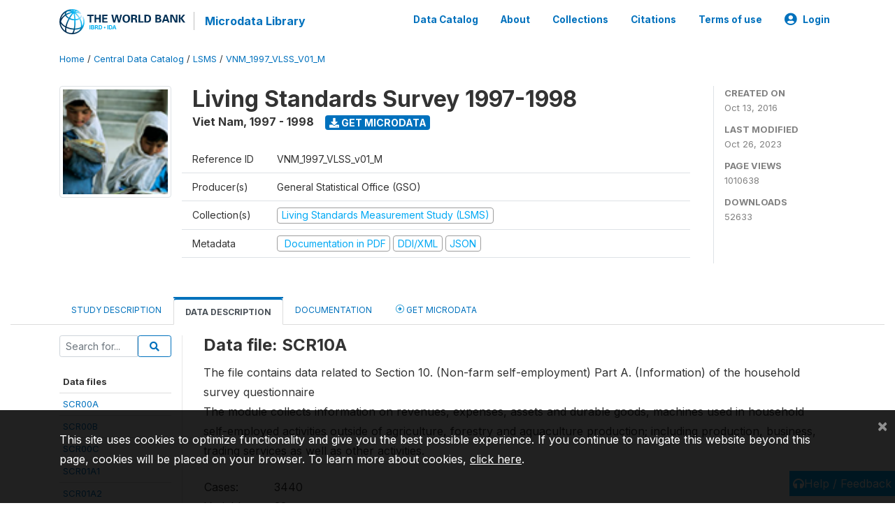

--- FILE ---
content_type: text/html; charset=UTF-8
request_url: https://microdata.worldbank.org/index.php/catalog/2694/data-dictionary/F83
body_size: 14943
content:
<!DOCTYPE html>
<html>

<head>
    <meta charset="utf-8">
<meta http-equiv="X-UA-Compatible" content="IE=edge">
<meta name="viewport" content="width=device-width, initial-scale=1">

<title>Viet Nam - Living Standards Survey 1997-1998</title>

    
    <link rel="stylesheet" href="https://cdnjs.cloudflare.com/ajax/libs/font-awesome/5.15.4/css/all.min.css" integrity="sha512-1ycn6IcaQQ40/MKBW2W4Rhis/DbILU74C1vSrLJxCq57o941Ym01SwNsOMqvEBFlcgUa6xLiPY/NS5R+E6ztJQ==" crossorigin="anonymous" referrerpolicy="no-referrer" />
    <link rel="stylesheet" href="https://stackpath.bootstrapcdn.com/bootstrap/4.1.3/css/bootstrap.min.css" integrity="sha384-MCw98/SFnGE8fJT3GXwEOngsV7Zt27NXFoaoApmYm81iuXoPkFOJwJ8ERdknLPMO" crossorigin="anonymous">
    

<link rel="stylesheet" href="https://microdata.worldbank.org/themes/nada52/css/style.css?v2023">
<link rel="stylesheet" href="https://microdata.worldbank.org/themes/nada52/css/custom.css?v2021">
<link rel="stylesheet" href="https://microdata.worldbank.org/themes/nada52/css/home.css?v03212019">
<link rel="stylesheet" href="https://microdata.worldbank.org/themes/nada52/css/variables.css?v07042021">
<link rel="stylesheet" href="https://microdata.worldbank.org/themes/nada52/css/facets.css?v062021">
<link rel="stylesheet" href="https://microdata.worldbank.org/themes/nada52/css/catalog-tab.css?v07052021">
<link rel="stylesheet" href="https://microdata.worldbank.org/themes/nada52/css/catalog-card.css?v10102021-1">
<link rel="stylesheet" href="https://microdata.worldbank.org/themes/nada52/css/filter-action-bar.css?v14052021-3">

    <script src="//code.jquery.com/jquery-3.2.1.min.js"></script>
    <script src="https://cdnjs.cloudflare.com/ajax/libs/popper.js/1.14.3/umd/popper.min.js" integrity="sha384-ZMP7rVo3mIykV+2+9J3UJ46jBk0WLaUAdn689aCwoqbBJiSnjAK/l8WvCWPIPm49" crossorigin="anonymous"></script>
    <script src="https://stackpath.bootstrapcdn.com/bootstrap/4.1.3/js/bootstrap.min.js" integrity="sha384-ChfqqxuZUCnJSK3+MXmPNIyE6ZbWh2IMqE241rYiqJxyMiZ6OW/JmZQ5stwEULTy" crossorigin="anonymous"></script>

<script type="text/javascript">
    var CI = {'base_url': 'https://microdata.worldbank.org/'};

    if (top.frames.length!=0) {
        top.location=self.document.location;
    }

    $(document).ready(function()  {
        /*global ajax error handler */
        $( document ).ajaxError(function(event, jqxhr, settings, exception) {
            if(jqxhr.status==401){
                window.location=CI.base_url+'/auth/login/?destination=catalog/';
            }
            else if (jqxhr.status>=500){
                alert(jqxhr.responseText);
            }
        });

    }); //end-document-ready

</script>



</head>

<body>

    <!-- site header -->
    <style>
.site-header .navbar-light .no-logo .navbar-brand--sitename {border:0px!important;margin-left:0px}
.site-header .navbar-light .no-logo .nada-site-title {font-size:18px;}
</style>
<header class="site-header">
    
        

    <div class="container">

        <div class="row">
            <div class="col-12">
                <nav class="navbar navbar-expand-md navbar-light rounded navbar-toggleable-md wb-navbar">

                                                            <div class="navbar-brand">
                        <a href="http://www.worldbank.org" class="g01v1-logo wb-logo">
                            <img title="The World Bank Working for a World Free of Poverty" alt="The World Bank Working for a World Free of Poverty" src="https://microdata.worldbank.org/themes/nada52/images/logo-wb-header-en.svg" class="img-responsive">
                        </a>
                        <strong><a class="nada-sitename" href="https://microdata.worldbank.org/">Microdata Library</a></strong>
                        
                    </div>
                    

                                                            

                    <button class="navbar-toggler navbar-toggler-right collapsed wb-navbar-button-toggler" type="button" data-toggle="collapse" data-target="#containerNavbar" aria-controls="containerNavbar" aria-expanded="false" aria-label="Toggle navigation">
                        <span class="navbar-toggler-icon"></span>
                    </button>

                    <!-- Start menus -->
                    <!-- Start menus -->
<div class="navbar-collapse collapse" id="containerNavbar" aria-expanded="false">
        <ul class="navbar-nav ml-auto">
                                            <li class="nav-item">
                <a   class="nav-link" href="https://microdata.worldbank.org/catalog">Data Catalog</a>
            </li>            
                                            <li class="nav-item">
                <a   class="nav-link" href="https://microdata.worldbank.org/about">About</a>
            </li>            
                                            <li class="nav-item">
                <a   class="nav-link" href="https://microdata.worldbank.org/collections">Collections</a>
            </li>            
                                            <li class="nav-item">
                <a   class="nav-link" href="https://microdata.worldbank.org/citations">Citations</a>
            </li>            
                                            <li class="nav-item">
                <a   class="nav-link" href="https://microdata.worldbank.org/terms-of-use">Terms of use</a>
            </li>            
        
        
<li class="nav-item dropdown">
                <a class="nav-link dropdown-toggle" href="" id="dropdownMenuLink" data-toggle="dropdown" aria-haspopup="true" aria-expanded="false">
                <i class="fas fa-user-circle fa-lg"></i>Login            </a>
            <div class="dropdown-menu dropdown-menu-right" aria-labelledby="dropdownMenuLink">
                <a class="dropdown-item" href="https://microdata.worldbank.org/auth/login">Login</a>
            </div>
                </li>
<!-- /row -->
    </ul>

</div>
<!-- Close Menus -->                    <!-- Close Menus -->

                </nav>
            </div>

        </div>
        <!-- /row -->

    </div>

</header>
    <!-- page body -->
    <div class="wp-page-body container-fluid page-catalog catalog-data-dictionary-F83">

        <div class="body-content-wrap theme-nada-2">

            <!--breadcrumbs -->
            <div class="container">
                                                    <ol class="breadcrumb wb-breadcrumb">
                        	    <div class="breadcrumbs" xmlns:v="http://rdf.data-vocabulary.org/#">
           <span typeof="v:Breadcrumb">
                		         <a href="https://microdata.worldbank.org//" rel="v:url" property="v:title">Home</a> /
                        
       </span>
                  <span typeof="v:Breadcrumb">
                		         <a href="https://microdata.worldbank.org//catalog" rel="v:url" property="v:title">Central Data Catalog</a> /
                        
       </span>
                  <span typeof="v:Breadcrumb">
                		         <a href="https://microdata.worldbank.org//catalog/lsms" rel="v:url" property="v:title">LSMS</a> /
                        
       </span>
                  <span typeof="v:Breadcrumb">
        	         	         <a class="active" href="https://microdata.worldbank.org//catalog/2694" rel="v:url" property="v:title">VNM_1997_VLSS_V01_M</a>
                        
       </span>
               </div>
                    </ol>
                            </div>
            <!-- /breadcrumbs -->

            <style>
.metadata-sidebar-container .nav .active{
	background:#e9ecef;		
}
.study-metadata-page .page-header .nav-tabs .active a {
	background: white;
	font-weight: bold;
	border-top: 2px solid #0071bc;
	border-left:1px solid gainsboro;
	border-right:1px solid gainsboro;
}

.study-info-content {
    font-size: 14px;
}

.study-subtitle{
	font-size:.7em;
	margin-bottom:10px;
}

.badge-outline{
	background:transparent;
	color:#03a9f4;
	border:1px solid #9e9e9e;
}
.study-header-right-bar span{
	display:block;
	margin-bottom:15px;
}
.study-header-right-bar{
	font-size:14px;
	color:gray;
}
.get-microdata-btn{
	font-size:14px;
}

.link-col .badge{
	font-size:14px;
	font-weight:normal;
	background:transparent;
	border:1px solid #9E9E9E;
	color:#03a9f4;
}

.link-col .badge:hover{
	background:#03a9f4;
	color:#ffffff;
}

.study-header-right-bar .stat{
	margin-bottom:10px;
	font-size:small;
}

.study-header-right-bar .stat .stat-label{
	font-weight:bold;
	text-transform:uppercase;
}

.field-metadata__table_description__ref_country .field-value,
.field-metadata__study_desc__study_info__nation .field-value{
	max-height:350px;
	overflow:auto;
}
.field-metadata__table_description__ref_country .field-value  ::-webkit-scrollbar,
.field-metadata__study_desc__study_info__nation .field-value ::-webkit-scrollbar {
  -webkit-appearance: none;
  width: 7px;
}

.field-metadata__table_description__ref_country .field-value  ::-webkit-scrollbar-thumb,
.field-metadata__study_desc__study_info__nation .field-value ::-webkit-scrollbar-thumb {
  border-radius: 4px;
  background-color: rgba(0, 0, 0, .5);
  box-shadow: 0 0 1px rgba(255, 255, 255, .5);
}
</style>


<div class="page-body-full study-metadata-page">
	<span 
		id="dataset-metadata-info" 
		data-repositoryid="lsms"
		data-id="2694"
		data-idno="VNM_1997_VLSS_v01_M"
	></span>

<div class="container-fluid page-header">
<div class="container">


<div class="row study-info">
					<div class="col-md-2">
			<div class="collection-thumb-container">
				<a href="https://microdata.worldbank.org/catalog/lsms">
				<img  src="https://microdata.worldbank.org/files/icon-lsms.png?v=1698327508" class="mr-3 img-fluid img-thumbnail" alt="lsms" title="Living Standards Measurement Study (LSMS)"/>
				</a>
			</div>		
		</div>
	
	<div class="col">
		
		<div>
		    <h1 class="mt-0 mb-1" id="dataset-title">
                <span>Living Standards Survey 1997-1998</span>
                            </h1>
            <div class="clearfix">
		        <h6 class="sub-title float-left" id="dataset-sub-title"><span id="dataset-country">Viet Nam</span>, <span id="dataset-year">1997 - 1998</span></h6>
                                <a  
                    href="https://microdata.worldbank.org/catalog/2694/get-microdata" 
                    class="get-microdata-btn badge badge-primary wb-text-link-uppercase float-left ml-3" 
                    title="Get Microdata">					
                    <span class="fa fa-download"></span>
                    Get Microdata                </a>
                                
            </div>
		</div>

		<div class="row study-info-content">
		
            <div class="col pr-5">

                <div class="row mt-4 mb-2 pb-2  border-bottom">
                    <div class="col-md-2">
                        Reference ID                    </div>
                    <div class="col">
                        <div class="study-idno">
                            VNM_1997_VLSS_v01_M                            
                        </div>
                    </div>
                </div>

                		
                                <div class="row mb-2 pb-2  border-bottom">
                    <div class="col-md-2">
                        Producer(s)                    </div>
                    <div class="col">
                        <div class="producers">
                            General Statistical Office (GSO)                        </div>
                    </div>
                </div>
                                
                
                 
                <div class="row  border-bottom mb-2 pb-2 mt-2">
                    <div class="col-md-2">
                        Collection(s)                    </div>
                    <div class="col">
                        <div class="collections link-col">           
                                                            <span class="collection">
                                    <a href="https://microdata.worldbank.org/collections/lsms">
                                        <span class="badge badge-primary">Living Standards Measurement Study (LSMS)</span>
                                    </a>                                    
                                </span>
                                                    </div>
                    </div>
                </div>
                
                <div class="row border-bottom mb-2 pb-2 mt-2">
                    <div class="col-md-2">
                        Metadata                    </div>
                    <div class="col">
                        <div class="metadata">
                            <!--metadata-->
                            <span class="mr-2 link-col">
                                                                                                    <a class="download" 
                                       href="https://microdata.worldbank.org/catalog/2694/pdf-documentation" 
                                       title="Documentation in PDF"
                                       data-filename="ddi-documentation-english_microdata-2694.pdf"
                                       data-dctype="report"
                                       data-isurl="0"
                                       data-extension="pdf"
                                       data-sid="2694">
                                        <span class="badge badge-success"><i class="fa fa-file-pdf-o" aria-hidden="true"> </i> Documentation in PDF</span>
                                    </a>
                                                            
                                                                    <a class="download" 
                                       href="https://microdata.worldbank.org/metadata/export/2694/ddi" 
                                       title="DDI Codebook (2.5)"
                                       data-filename="metadata-2694.xml"
                                       data-dctype="metadata"
                                       data-isurl="0"
                                       data-extension="xml"
                                       data-sid="2694">
                                        <span class="badge badge-primary"> DDI/XML</span>
                                    </a>
                                
                                <a class="download" 
                                   href="https://microdata.worldbank.org/metadata/export/2694/json" 
                                   title="JSON"
                                   data-filename="metadata-2694.json"
                                   data-dctype="metadata"
                                   data-isurl="0"
                                   data-extension="json"
                                   data-sid="2694">
                                    <span class="badge badge-info">JSON</span>
                                </a>
                            </span>	
                            <!--end-metadata-->
                        </div>
                    </div>
                </div>

                
                	    </div>
	
	</div>

	</div>

    <div class="col-md-2 border-left">
		<!--right-->
		<div class="study-header-right-bar">
				<div class="stat">
					<div class="stat-label">Created on </div>
					<div class="stat-value">Oct 13, 2016</div>
				</div>

				<div class="stat">
					<div class="stat-label">Last modified </div>
					<div class="stat-value">Oct 26, 2023</div>
				</div>
				
									<div class="stat">
						<div class="stat-label">Page views </div>
						<div class="stat-value">1010638</div>
					</div>
				
									<div class="stat">
						<div class="stat-label">Downloads </div>
						<div class="stat-value">52633</div>
					</div>				
						</div>		
		<!--end-right-->
	</div>

</div>




<!-- Nav tabs -->
<ul class="nav nav-tabs wb-nav-tab-space flex-wrap" role="tablist">
								<li class="nav-item tab-description "  >
				<a href="https://microdata.worldbank.org/catalog/2694/study-description" class="nav-link wb-nav-link wb-text-link-uppercase " role="tab"  data-id="related-materials" >Study Description</a>
			</li>
										<li class="nav-item tab-data_dictionary active"  >
				<a href="https://microdata.worldbank.org/catalog/2694/data-dictionary" class="nav-link wb-nav-link wb-text-link-uppercase active" role="tab"  data-id="related-materials" >Data Description</a>
			</li>
										<li class="nav-item tab-related_materials "  >
				<a href="https://microdata.worldbank.org/catalog/2694/related-materials" class="nav-link wb-nav-link wb-text-link-uppercase " role="tab"  data-id="related-materials" >Documentation</a>
			</li>
										<li class="nav-item nav-item-get-microdata tab-get_microdata " >
				<a href="https://microdata.worldbank.org/catalog/2694/get-microdata" class="nav-link wb-nav-link wb-text-link-uppercase " role="tab" data-id="related-materials" >
					<span class="get-microdata icon-da-remote"></span> Get Microdata				</a>
			</li>                            
										
	<!--review-->
	</ul>
<!-- end nav tabs -->
</div>
</div>



<div class="container study-metadata-body-content " >


<!-- tabs -->
<div id="tabs" class="study-metadata ui-tabs ui-widget ui-widget-content ui-corner-all study-tabs" >	
  
  <div id="tabs-1" aria-labelledby="ui-id-1" class="ui-tabs-panel ui-widget-content ui-corner-bottom" role="tabpanel" >
  	
        <div class="tab-body-no-sidebar-x"><style>
    .data-file-bg1 tr,.data-file-bg1 td {vertical-align: top;}
    .data-file-bg1 .col-1{width:100px;}
    .data-file-bg1 {margin-bottom:20px;}
    .var-info-panel{display:none;}
    .table-variable-list td{
        cursor:pointer;
    }
    
    .nada-list-group-item {
        position: relative;
        display: block;
        padding: 10px 15px;
        margin-bottom: -1px;
        background-color: #fff;
        border: 1px solid #ddd;
        border-left:0px;
        border-right:0px;
        font-size: small;
        border-bottom: 1px solid gainsboro;
        word-wrap: break-word;
        padding: 5px;
        padding-right: 10px;

    }

    .nada-list-group-title{
        font-weight:bold;
        border-top:0px;
    }

    .variable-groups-sidebar
    .nada-list-vgroup {
        padding-inline-start: 0px;
        font-size:small;
        list-style-type: none;
    }

    .nada-list-vgroup {
        list-style-type: none;
    }

    .nada-list-subgroup{
        padding-left:10px;
    }
    
    .table-variable-list .var-breadcrumb{
        display:none;
    }

    .nada-list-subgroup .nada-list-vgroup-item {
        padding-left: 24px;
        position: relative;
        list-style:none;
    }

    .nada-list-subgroup .nada-list-vgroup-item:before {
        position: absolute;
        font-family: 'FontAwesome';
        top: 0;
        left: 10px;
        content: "\f105";
    }

    .var-id {
        word-break: break-word!important;
        overflow-wrap: break-word!important;
    }

</style>

<div class="row">

    <div class="col-sm-2 col-md-2 col-lg-2 tab-sidebar hidden-sm-down sidebar-files">       

        <form method="get" action="https://microdata.worldbank.org/catalog/2694/search" class="dictionary-search">
        <div class="input-group input-group-sm">            
            <input type="text" name="vk" class="form-control" placeholder="Search for...">
            <span class="input-group-btn">
                <button class="btn btn-outline-primary btn-sm" type="submit"><i class="fa fa-search"></i></button>
            </span>
        </div>
        </form>
        
        <ul class="nada-list-group">
            <li class="nada-list-group-item nada-list-group-title">Data files</li>
                            <li class="nada-list-group-item">
                    <a href="https://microdata.worldbank.org/catalog/2694/data-dictionary/F1?file_name=SCR00A">SCR00A</a>
                </li>
                            <li class="nada-list-group-item">
                    <a href="https://microdata.worldbank.org/catalog/2694/data-dictionary/F2?file_name=SCR00B">SCR00B</a>
                </li>
                            <li class="nada-list-group-item">
                    <a href="https://microdata.worldbank.org/catalog/2694/data-dictionary/F3?file_name=SCR00C">SCR00C</a>
                </li>
                            <li class="nada-list-group-item">
                    <a href="https://microdata.worldbank.org/catalog/2694/data-dictionary/F5?file_name=SCR01A1">SCR01A1</a>
                </li>
                            <li class="nada-list-group-item">
                    <a href="https://microdata.worldbank.org/catalog/2694/data-dictionary/F6?file_name=SCR01A2">SCR01A2</a>
                </li>
                            <li class="nada-list-group-item">
                    <a href="https://microdata.worldbank.org/catalog/2694/data-dictionary/F7?file_name=SCR01B">SCR01B</a>
                </li>
                            <li class="nada-list-group-item">
                    <a href="https://microdata.worldbank.org/catalog/2694/data-dictionary/F8?file_name=SCR01C1">SCR01C1</a>
                </li>
                            <li class="nada-list-group-item">
                    <a href="https://microdata.worldbank.org/catalog/2694/data-dictionary/F9?file_name=SCR01C2">SCR01C2</a>
                </li>
                            <li class="nada-list-group-item">
                    <a href="https://microdata.worldbank.org/catalog/2694/data-dictionary/F10?file_name=SCR01D">SCR01D</a>
                </li>
                            <li class="nada-list-group-item">
                    <a href="https://microdata.worldbank.org/catalog/2694/data-dictionary/F11?file_name=SCR02A">SCR02A</a>
                </li>
                            <li class="nada-list-group-item">
                    <a href="https://microdata.worldbank.org/catalog/2694/data-dictionary/F12?file_name=SCR02B">SCR02B</a>
                </li>
                            <li class="nada-list-group-item">
                    <a href="https://microdata.worldbank.org/catalog/2694/data-dictionary/F13?file_name=SCR02C">SCR02C</a>
                </li>
                            <li class="nada-list-group-item">
                    <a href="https://microdata.worldbank.org/catalog/2694/data-dictionary/F14?file_name=SCR02D">SCR02D</a>
                </li>
                            <li class="nada-list-group-item">
                    <a href="https://microdata.worldbank.org/catalog/2694/data-dictionary/F15?file_name=SCR02E">SCR02E</a>
                </li>
                            <li class="nada-list-group-item">
                    <a href="https://microdata.worldbank.org/catalog/2694/data-dictionary/F16?file_name=SCR04A">SCR04A</a>
                </li>
                            <li class="nada-list-group-item">
                    <a href="https://microdata.worldbank.org/catalog/2694/data-dictionary/F17?file_name=SCR04B1">SCR04B1</a>
                </li>
                            <li class="nada-list-group-item">
                    <a href="https://microdata.worldbank.org/catalog/2694/data-dictionary/F18?file_name=SCR04B2">SCR04B2</a>
                </li>
                            <li class="nada-list-group-item">
                    <a href="https://microdata.worldbank.org/catalog/2694/data-dictionary/F19?file_name=SCR04B3">SCR04B3</a>
                </li>
                            <li class="nada-list-group-item">
                    <a href="https://microdata.worldbank.org/catalog/2694/data-dictionary/F20?file_name=SCR04B4">SCR04B4</a>
                </li>
                            <li class="nada-list-group-item">
                    <a href="https://microdata.worldbank.org/catalog/2694/data-dictionary/F21?file_name=SCR04C">SCR04C</a>
                </li>
                            <li class="nada-list-group-item">
                    <a href="https://microdata.worldbank.org/catalog/2694/data-dictionary/F22?file_name=SCR04D1">SCR04D1</a>
                </li>
                            <li class="nada-list-group-item">
                    <a href="https://microdata.worldbank.org/catalog/2694/data-dictionary/F23?file_name=SCR04D2">SCR04D2</a>
                </li>
                            <li class="nada-list-group-item">
                    <a href="https://microdata.worldbank.org/catalog/2694/data-dictionary/F24?file_name=SCR04E">SCR04E</a>
                </li>
                            <li class="nada-list-group-item">
                    <a href="https://microdata.worldbank.org/catalog/2694/data-dictionary/F25?file_name=SCR04F1">SCR04F1</a>
                </li>
                            <li class="nada-list-group-item">
                    <a href="https://microdata.worldbank.org/catalog/2694/data-dictionary/F26?file_name=SCR04F2">SCR04F2</a>
                </li>
                            <li class="nada-list-group-item">
                    <a href="https://microdata.worldbank.org/catalog/2694/data-dictionary/F27?file_name=SCR04F3">SCR04F3</a>
                </li>
                            <li class="nada-list-group-item">
                    <a href="https://microdata.worldbank.org/catalog/2694/data-dictionary/F28?file_name=SCR04G">SCR04G</a>
                </li>
                            <li class="nada-list-group-item">
                    <a href="https://microdata.worldbank.org/catalog/2694/data-dictionary/F29?file_name=SCR04H">SCR04H</a>
                </li>
                            <li class="nada-list-group-item">
                    <a href="https://microdata.worldbank.org/catalog/2694/data-dictionary/F30?file_name=SCR05">SCR05</a>
                </li>
                            <li class="nada-list-group-item">
                    <a href="https://microdata.worldbank.org/catalog/2694/data-dictionary/F31?file_name=SCR06A">SCR06A</a>
                </li>
                            <li class="nada-list-group-item">
                    <a href="https://microdata.worldbank.org/catalog/2694/data-dictionary/F32?file_name=SCR06B1">SCR06B1</a>
                </li>
                            <li class="nada-list-group-item">
                    <a href="https://microdata.worldbank.org/catalog/2694/data-dictionary/F33?file_name=SCR06B2">SCR06B2</a>
                </li>
                            <li class="nada-list-group-item">
                    <a href="https://microdata.worldbank.org/catalog/2694/data-dictionary/F34?file_name=SCR06C">SCR06C</a>
                </li>
                            <li class="nada-list-group-item">
                    <a href="https://microdata.worldbank.org/catalog/2694/data-dictionary/F35?file_name=SCR07">SCR07</a>
                </li>
                            <li class="nada-list-group-item">
                    <a href="https://microdata.worldbank.org/catalog/2694/data-dictionary/F36?file_name=SCR08A1">SCR08A1</a>
                </li>
                            <li class="nada-list-group-item">
                    <a href="https://microdata.worldbank.org/catalog/2694/data-dictionary/F37?file_name=SCR08A2">SCR08A2</a>
                </li>
                            <li class="nada-list-group-item">
                    <a href="https://microdata.worldbank.org/catalog/2694/data-dictionary/F38?file_name=SCR08A3">SCR08A3</a>
                </li>
                            <li class="nada-list-group-item">
                    <a href="https://microdata.worldbank.org/catalog/2694/data-dictionary/F39?file_name=SCR08B">SCR08B</a>
                </li>
                            <li class="nada-list-group-item">
                    <a href="https://microdata.worldbank.org/catalog/2694/data-dictionary/F40?file_name=SCR09A11">SCR09A11</a>
                </li>
                            <li class="nada-list-group-item">
                    <a href="https://microdata.worldbank.org/catalog/2694/data-dictionary/F41?file_name=SCR09A12">SCR09A12</a>
                </li>
                            <li class="nada-list-group-item">
                    <a href="https://microdata.worldbank.org/catalog/2694/data-dictionary/F42?file_name=SCR09A21">SCR09A21</a>
                </li>
                            <li class="nada-list-group-item">
                    <a href="https://microdata.worldbank.org/catalog/2694/data-dictionary/F43?file_name=SCR09A22">SCR09A22</a>
                </li>
                            <li class="nada-list-group-item">
                    <a href="https://microdata.worldbank.org/catalog/2694/data-dictionary/F44?file_name=SCR09A31">SCR09A31</a>
                </li>
                            <li class="nada-list-group-item">
                    <a href="https://microdata.worldbank.org/catalog/2694/data-dictionary/F45?file_name=SCR09A32">SCR09A32</a>
                </li>
                            <li class="nada-list-group-item">
                    <a href="https://microdata.worldbank.org/catalog/2694/data-dictionary/F46?file_name=SCR09A41">SCR09A41</a>
                </li>
                            <li class="nada-list-group-item">
                    <a href="https://microdata.worldbank.org/catalog/2694/data-dictionary/F47?file_name=SCR09A42">SCR09A42</a>
                </li>
                            <li class="nada-list-group-item">
                    <a href="https://microdata.worldbank.org/catalog/2694/data-dictionary/F48?file_name=SCR09A51">SCR09A51</a>
                </li>
                            <li class="nada-list-group-item">
                    <a href="https://microdata.worldbank.org/catalog/2694/data-dictionary/F49?file_name=SCR09A52">SCR09A52</a>
                </li>
                            <li class="nada-list-group-item">
                    <a href="https://microdata.worldbank.org/catalog/2694/data-dictionary/F50?file_name=SCR09A53">SCR09A53</a>
                </li>
                            <li class="nada-list-group-item">
                    <a href="https://microdata.worldbank.org/catalog/2694/data-dictionary/F51?file_name=SCR09B1">SCR09B1</a>
                </li>
                            <li class="nada-list-group-item">
                    <a href="https://microdata.worldbank.org/catalog/2694/data-dictionary/F52?file_name=SCR09B2">SCR09B2</a>
                </li>
                            <li class="nada-list-group-item">
                    <a href="https://microdata.worldbank.org/catalog/2694/data-dictionary/F53?file_name=SCR09B3">SCR09B3</a>
                </li>
                            <li class="nada-list-group-item">
                    <a href="https://microdata.worldbank.org/catalog/2694/data-dictionary/F54?file_name=SCR09B4">SCR09B4</a>
                </li>
                            <li class="nada-list-group-item">
                    <a href="https://microdata.worldbank.org/catalog/2694/data-dictionary/F55?file_name=SCR09B5">SCR09B5</a>
                </li>
                            <li class="nada-list-group-item">
                    <a href="https://microdata.worldbank.org/catalog/2694/data-dictionary/F56?file_name=SCR09B6">SCR09B6</a>
                </li>
                            <li class="nada-list-group-item">
                    <a href="https://microdata.worldbank.org/catalog/2694/data-dictionary/F57?file_name=SCR09C1">SCR09C1</a>
                </li>
                            <li class="nada-list-group-item">
                    <a href="https://microdata.worldbank.org/catalog/2694/data-dictionary/F58?file_name=SCR09C2">SCR09C2</a>
                </li>
                            <li class="nada-list-group-item">
                    <a href="https://microdata.worldbank.org/catalog/2694/data-dictionary/F59?file_name=SCR09D01">SCR09D01</a>
                </li>
                            <li class="nada-list-group-item">
                    <a href="https://microdata.worldbank.org/catalog/2694/data-dictionary/F60?file_name=SCR09D02">SCR09D02</a>
                </li>
                            <li class="nada-list-group-item">
                    <a href="https://microdata.worldbank.org/catalog/2694/data-dictionary/F61?file_name=SCR09D03">SCR09D03</a>
                </li>
                            <li class="nada-list-group-item">
                    <a href="https://microdata.worldbank.org/catalog/2694/data-dictionary/F62?file_name=SCR09D04">SCR09D04</a>
                </li>
                            <li class="nada-list-group-item">
                    <a href="https://microdata.worldbank.org/catalog/2694/data-dictionary/F63?file_name=SCR09D05">SCR09D05</a>
                </li>
                            <li class="nada-list-group-item">
                    <a href="https://microdata.worldbank.org/catalog/2694/data-dictionary/F64?file_name=SCR09D06">SCR09D06</a>
                </li>
                            <li class="nada-list-group-item">
                    <a href="https://microdata.worldbank.org/catalog/2694/data-dictionary/F65?file_name=SCR09D07">SCR09D07</a>
                </li>
                            <li class="nada-list-group-item">
                    <a href="https://microdata.worldbank.org/catalog/2694/data-dictionary/F66?file_name=SCR09D08">SCR09D08</a>
                </li>
                            <li class="nada-list-group-item">
                    <a href="https://microdata.worldbank.org/catalog/2694/data-dictionary/F67?file_name=SCR09D09">SCR09D09</a>
                </li>
                            <li class="nada-list-group-item">
                    <a href="https://microdata.worldbank.org/catalog/2694/data-dictionary/F68?file_name=SCR09D10">SCR09D10</a>
                </li>
                            <li class="nada-list-group-item">
                    <a href="https://microdata.worldbank.org/catalog/2694/data-dictionary/F69?file_name=SCR09D11">SCR09D11</a>
                </li>
                            <li class="nada-list-group-item">
                    <a href="https://microdata.worldbank.org/catalog/2694/data-dictionary/F70?file_name=SCR09D12">SCR09D12</a>
                </li>
                            <li class="nada-list-group-item">
                    <a href="https://microdata.worldbank.org/catalog/2694/data-dictionary/F71?file_name=SCR09D13">SCR09D13</a>
                </li>
                            <li class="nada-list-group-item">
                    <a href="https://microdata.worldbank.org/catalog/2694/data-dictionary/F72?file_name=SCR09E1">SCR09E1</a>
                </li>
                            <li class="nada-list-group-item">
                    <a href="https://microdata.worldbank.org/catalog/2694/data-dictionary/F73?file_name=SCR09E2">SCR09E2</a>
                </li>
                            <li class="nada-list-group-item">
                    <a href="https://microdata.worldbank.org/catalog/2694/data-dictionary/F74?file_name=SCR09F1">SCR09F1</a>
                </li>
                            <li class="nada-list-group-item">
                    <a href="https://microdata.worldbank.org/catalog/2694/data-dictionary/F75?file_name=SCR09F2">SCR09F2</a>
                </li>
                            <li class="nada-list-group-item">
                    <a href="https://microdata.worldbank.org/catalog/2694/data-dictionary/F76?file_name=SCR09G1">SCR09G1</a>
                </li>
                            <li class="nada-list-group-item">
                    <a href="https://microdata.worldbank.org/catalog/2694/data-dictionary/F77?file_name=SCR09G2">SCR09G2</a>
                </li>
                            <li class="nada-list-group-item">
                    <a href="https://microdata.worldbank.org/catalog/2694/data-dictionary/F78?file_name=SCR09H1">SCR09H1</a>
                </li>
                            <li class="nada-list-group-item">
                    <a href="https://microdata.worldbank.org/catalog/2694/data-dictionary/F79?file_name=SCR09H2">SCR09H2</a>
                </li>
                            <li class="nada-list-group-item">
                    <a href="https://microdata.worldbank.org/catalog/2694/data-dictionary/F80?file_name=SCR09J">SCR09J</a>
                </li>
                            <li class="nada-list-group-item">
                    <a href="https://microdata.worldbank.org/catalog/2694/data-dictionary/F81?file_name=SCR09K">SCR09K</a>
                </li>
                            <li class="nada-list-group-item">
                    <a href="https://microdata.worldbank.org/catalog/2694/data-dictionary/F82?file_name=SCR09L">SCR09L</a>
                </li>
                            <li class="nada-list-group-item">
                    <a href="https://microdata.worldbank.org/catalog/2694/data-dictionary/F83?file_name=SCR10A">SCR10A</a>
                </li>
                            <li class="nada-list-group-item">
                    <a href="https://microdata.worldbank.org/catalog/2694/data-dictionary/F84?file_name=SCR10B">SCR10B</a>
                </li>
                            <li class="nada-list-group-item">
                    <a href="https://microdata.worldbank.org/catalog/2694/data-dictionary/F85?file_name=SCR10C">SCR10C</a>
                </li>
                            <li class="nada-list-group-item">
                    <a href="https://microdata.worldbank.org/catalog/2694/data-dictionary/F86?file_name=SCR10D">SCR10D</a>
                </li>
                            <li class="nada-list-group-item">
                    <a href="https://microdata.worldbank.org/catalog/2694/data-dictionary/F87?file_name=SCR11A">SCR11A</a>
                </li>
                            <li class="nada-list-group-item">
                    <a href="https://microdata.worldbank.org/catalog/2694/data-dictionary/F88?file_name=SCR11B">SCR11B</a>
                </li>
                            <li class="nada-list-group-item">
                    <a href="https://microdata.worldbank.org/catalog/2694/data-dictionary/F89?file_name=SCR12A">SCR12A</a>
                </li>
                            <li class="nada-list-group-item">
                    <a href="https://microdata.worldbank.org/catalog/2694/data-dictionary/F90?file_name=SCR12B">SCR12B</a>
                </li>
                            <li class="nada-list-group-item">
                    <a href="https://microdata.worldbank.org/catalog/2694/data-dictionary/F91?file_name=SCR12C">SCR12C</a>
                </li>
                            <li class="nada-list-group-item">
                    <a href="https://microdata.worldbank.org/catalog/2694/data-dictionary/F92?file_name=SCR12D1">SCR12D1</a>
                </li>
                            <li class="nada-list-group-item">
                    <a href="https://microdata.worldbank.org/catalog/2694/data-dictionary/F93?file_name=SCR12D2">SCR12D2</a>
                </li>
                            <li class="nada-list-group-item">
                    <a href="https://microdata.worldbank.org/catalog/2694/data-dictionary/F94?file_name=SCR13A">SCR13A</a>
                </li>
                            <li class="nada-list-group-item">
                    <a href="https://microdata.worldbank.org/catalog/2694/data-dictionary/F95?file_name=SCR13B">SCR13B</a>
                </li>
                            <li class="nada-list-group-item">
                    <a href="https://microdata.worldbank.org/catalog/2694/data-dictionary/F96?file_name=SCR14A1">SCR14A1</a>
                </li>
                            <li class="nada-list-group-item">
                    <a href="https://microdata.worldbank.org/catalog/2694/data-dictionary/F97?file_name=SCR14A2">SCR14A2</a>
                </li>
                            <li class="nada-list-group-item">
                    <a href="https://microdata.worldbank.org/catalog/2694/data-dictionary/F98?file_name=SCR14A3">SCR14A3</a>
                </li>
                            <li class="nada-list-group-item">
                    <a href="https://microdata.worldbank.org/catalog/2694/data-dictionary/F99?file_name=SCR14A4">SCR14A4</a>
                </li>
                            <li class="nada-list-group-item">
                    <a href="https://microdata.worldbank.org/catalog/2694/data-dictionary/F100?file_name=SCR14B1">SCR14B1</a>
                </li>
                            <li class="nada-list-group-item">
                    <a href="https://microdata.worldbank.org/catalog/2694/data-dictionary/F101?file_name=SCR14B2">SCR14B2</a>
                </li>
                            <li class="nada-list-group-item">
                    <a href="https://microdata.worldbank.org/catalog/2694/data-dictionary/F102?file_name=SCR14B3">SCR14B3</a>
                </li>
                            <li class="nada-list-group-item">
                    <a href="https://microdata.worldbank.org/catalog/2694/data-dictionary/F103?file_name=SCR14B4">SCR14B4</a>
                </li>
                            <li class="nada-list-group-item">
                    <a href="https://microdata.worldbank.org/catalog/2694/data-dictionary/F104?file_name=SCR14C">SCR14C</a>
                </li>
                            <li class="nada-list-group-item">
                    <a href="https://microdata.worldbank.org/catalog/2694/data-dictionary/F105?file_name=SCR15">SCR15</a>
                </li>
                            <li class="nada-list-group-item">
                    <a href="https://microdata.worldbank.org/catalog/2694/data-dictionary/F106?file_name=SCR031">SCR031</a>
                </li>
                            <li class="nada-list-group-item">
                    <a href="https://microdata.worldbank.org/catalog/2694/data-dictionary/F107?file_name=SCR032">SCR032</a>
                </li>
                            <li class="nada-list-group-item">
                    <a href="https://microdata.worldbank.org/catalog/2694/data-dictionary/F108?file_name=SCR033">SCR033</a>
                </li>
                            <li class="nada-list-group-item">
                    <a href="https://microdata.worldbank.org/catalog/2694/data-dictionary/F109?file_name=SCR034">SCR034</a>
                </li>
                            <li class="nada-list-group-item">
                    <a href="https://microdata.worldbank.org/catalog/2694/data-dictionary/F110?file_name=SCR035">SCR035</a>
                </li>
                            <li class="nada-list-group-item">
                    <a href="https://microdata.worldbank.org/catalog/2694/data-dictionary/F111?file_name=SCR036">SCR036</a>
                </li>
                            <li class="nada-list-group-item">
                    <a href="https://microdata.worldbank.org/catalog/2694/data-dictionary/F112?file_name=SCR100">SCR100</a>
                </li>
                            <li class="nada-list-group-item">
                    <a href="https://microdata.worldbank.org/catalog/2694/data-dictionary/F113?file_name=SCR110">SCR110</a>
                </li>
                            <li class="nada-list-group-item">
                    <a href="https://microdata.worldbank.org/catalog/2694/data-dictionary/F114?file_name=SCR120">SCR120</a>
                </li>
                            <li class="nada-list-group-item">
                    <a href="https://microdata.worldbank.org/catalog/2694/data-dictionary/F115?file_name=SCR130">SCR130</a>
                </li>
                            <li class="nada-list-group-item">
                    <a href="https://microdata.worldbank.org/catalog/2694/data-dictionary/F116?file_name=HHEXP98N">HHEXP98N</a>
                </li>
                            <li class="nada-list-group-item">
                    <a href="https://microdata.worldbank.org/catalog/2694/data-dictionary/F117?file_name=CMT00A">CMT00A</a>
                </li>
                            <li class="nada-list-group-item">
                    <a href="https://microdata.worldbank.org/catalog/2694/data-dictionary/F118?file_name=CMT00B">CMT00B</a>
                </li>
                            <li class="nada-list-group-item">
                    <a href="https://microdata.worldbank.org/catalog/2694/data-dictionary/F119?file_name=CMT00C">CMT00C</a>
                </li>
                            <li class="nada-list-group-item">
                    <a href="https://microdata.worldbank.org/catalog/2694/data-dictionary/F120?file_name=CMT05">CMT05</a>
                </li>
                            <li class="nada-list-group-item">
                    <a href="https://microdata.worldbank.org/catalog/2694/data-dictionary/F121?file_name=CMT011">CMT011</a>
                </li>
                            <li class="nada-list-group-item">
                    <a href="https://microdata.worldbank.org/catalog/2694/data-dictionary/F122?file_name=CMT012">CMT012</a>
                </li>
                            <li class="nada-list-group-item">
                    <a href="https://microdata.worldbank.org/catalog/2694/data-dictionary/F123?file_name=CMT021">CMT021</a>
                </li>
                            <li class="nada-list-group-item">
                    <a href="https://microdata.worldbank.org/catalog/2694/data-dictionary/F124?file_name=CMT21">CMT21</a>
                </li>
                            <li class="nada-list-group-item">
                    <a href="https://microdata.worldbank.org/catalog/2694/data-dictionary/F125?file_name=CMT022">CMT022</a>
                </li>
                            <li class="nada-list-group-item">
                    <a href="https://microdata.worldbank.org/catalog/2694/data-dictionary/F126?file_name=CMT22">CMT22</a>
                </li>
                            <li class="nada-list-group-item">
                    <a href="https://microdata.worldbank.org/catalog/2694/data-dictionary/F127?file_name=CMT23">CMT23</a>
                </li>
                            <li class="nada-list-group-item">
                    <a href="https://microdata.worldbank.org/catalog/2694/data-dictionary/F128?file_name=CMT24">CMT24</a>
                </li>
                            <li class="nada-list-group-item">
                    <a href="https://microdata.worldbank.org/catalog/2694/data-dictionary/F129?file_name=CMT25">CMT25</a>
                </li>
                            <li class="nada-list-group-item">
                    <a href="https://microdata.worldbank.org/catalog/2694/data-dictionary/F130?file_name=CMT30">CMT30</a>
                </li>
                            <li class="nada-list-group-item">
                    <a href="https://microdata.worldbank.org/catalog/2694/data-dictionary/F131?file_name=CMT031">CMT031</a>
                </li>
                            <li class="nada-list-group-item">
                    <a href="https://microdata.worldbank.org/catalog/2694/data-dictionary/F132?file_name=CMT31">CMT31</a>
                </li>
                            <li class="nada-list-group-item">
                    <a href="https://microdata.worldbank.org/catalog/2694/data-dictionary/F133?file_name=CMT032">CMT032</a>
                </li>
                            <li class="nada-list-group-item">
                    <a href="https://microdata.worldbank.org/catalog/2694/data-dictionary/F134?file_name=CMT32">CMT32</a>
                </li>
                            <li class="nada-list-group-item">
                    <a href="https://microdata.worldbank.org/catalog/2694/data-dictionary/F135?file_name=CMT033">CMT033</a>
                </li>
                            <li class="nada-list-group-item">
                    <a href="https://microdata.worldbank.org/catalog/2694/data-dictionary/F136?file_name=CMT33">CMT33</a>
                </li>
                            <li class="nada-list-group-item">
                    <a href="https://microdata.worldbank.org/catalog/2694/data-dictionary/F137?file_name=CMT034">CMT034</a>
                </li>
                            <li class="nada-list-group-item">
                    <a href="https://microdata.worldbank.org/catalog/2694/data-dictionary/F138?file_name=CMT34">CMT34</a>
                </li>
                            <li class="nada-list-group-item">
                    <a href="https://microdata.worldbank.org/catalog/2694/data-dictionary/F139?file_name=CMT035">CMT035</a>
                </li>
                            <li class="nada-list-group-item">
                    <a href="https://microdata.worldbank.org/catalog/2694/data-dictionary/F140?file_name=CMT061">CMT061</a>
                </li>
                            <li class="nada-list-group-item">
                    <a href="https://microdata.worldbank.org/catalog/2694/data-dictionary/F141?file_name=CMT062">CMT062</a>
                </li>
                            <li class="nada-list-group-item">
                    <a href="https://microdata.worldbank.org/catalog/2694/data-dictionary/F142?file_name=CMT063">CMT063</a>
                </li>
                            <li class="nada-list-group-item">
                    <a href="https://microdata.worldbank.org/catalog/2694/data-dictionary/F143?file_name=CMT071">CMT071</a>
                </li>
                            <li class="nada-list-group-item">
                    <a href="https://microdata.worldbank.org/catalog/2694/data-dictionary/F144?file_name=CMT072">CMT072</a>
                </li>
                            <li class="nada-list-group-item">
                    <a href="https://microdata.worldbank.org/catalog/2694/data-dictionary/F145?file_name=CMT073">CMT073</a>
                </li>
                            <li class="nada-list-group-item">
                    <a href="https://microdata.worldbank.org/catalog/2694/data-dictionary/F146?file_name=CMT081">CMT081</a>
                </li>
                            <li class="nada-list-group-item">
                    <a href="https://microdata.worldbank.org/catalog/2694/data-dictionary/F147?file_name=CMT082">CMT082</a>
                </li>
                            <li class="nada-list-group-item">
                    <a href="https://microdata.worldbank.org/catalog/2694/data-dictionary/F148?file_name=CMT083">CMT083</a>
                </li>
                            <li class="nada-list-group-item">
                    <a href="https://microdata.worldbank.org/catalog/2694/data-dictionary/F149?file_name=CMT084">CMT084</a>
                </li>
                            <li class="nada-list-group-item">
                    <a href="https://microdata.worldbank.org/catalog/2694/data-dictionary/F150?file_name=CMT091">CMT091</a>
                </li>
                            <li class="nada-list-group-item">
                    <a href="https://microdata.worldbank.org/catalog/2694/data-dictionary/F151?file_name=CMT092">CMT092</a>
                </li>
                            <li class="nada-list-group-item">
                    <a href="https://microdata.worldbank.org/catalog/2694/data-dictionary/F152?file_name=CMT101">CMT101</a>
                </li>
                            <li class="nada-list-group-item">
                    <a href="https://microdata.worldbank.org/catalog/2694/data-dictionary/F153?file_name=CMT102">CMT102</a>
                </li>
                            <li class="nada-list-group-item">
                    <a href="https://microdata.worldbank.org/catalog/2694/data-dictionary/F154?file_name=CMT103">CMT103</a>
                </li>
                            <li class="nada-list-group-item">
                    <a href="https://microdata.worldbank.org/catalog/2694/data-dictionary/F155?file_name=CMT104">CMT104</a>
                </li>
                            <li class="nada-list-group-item">
                    <a href="https://microdata.worldbank.org/catalog/2694/data-dictionary/F156?file_name=CMT105">CMT105</a>
                </li>
                            <li class="nada-list-group-item">
                    <a href="https://microdata.worldbank.org/catalog/2694/data-dictionary/F157?file_name=CMT106">CMT106</a>
                </li>
                            <li class="nada-list-group-item">
                    <a href="https://microdata.worldbank.org/catalog/2694/data-dictionary/F158?file_name=CMT107">CMT107</a>
                </li>
                            <li class="nada-list-group-item">
                    <a href="https://microdata.worldbank.org/catalog/2694/data-dictionary/F159?file_name=CMT108">CMT108</a>
                </li>
                            <li class="nada-list-group-item">
                    <a href="https://microdata.worldbank.org/catalog/2694/data-dictionary/F160?file_name=CMT109">CMT109</a>
                </li>
                            <li class="nada-list-group-item">
                    <a href="https://microdata.worldbank.org/catalog/2694/data-dictionary/F161?file_name=CMT110">CMT110</a>
                </li>
                            <li class="nada-list-group-item">
                    <a href="https://microdata.worldbank.org/catalog/2694/data-dictionary/F162?file_name=CMT111">CMT111</a>
                </li>
                            <li class="nada-list-group-item">
                    <a href="https://microdata.worldbank.org/catalog/2694/data-dictionary/F163?file_name=CMT112">CMT112</a>
                </li>
                            <li class="nada-list-group-item">
                    <a href="https://microdata.worldbank.org/catalog/2694/data-dictionary/F164?file_name=CMT0400">CMT0400</a>
                </li>
                            <li class="nada-list-group-item">
                    <a href="https://microdata.worldbank.org/catalog/2694/data-dictionary/F165?file_name=CMT0401">CMT0401</a>
                </li>
                            <li class="nada-list-group-item">
                    <a href="https://microdata.worldbank.org/catalog/2694/data-dictionary/F166?file_name=CMT0402">CMT0402</a>
                </li>
                            <li class="nada-list-group-item">
                    <a href="https://microdata.worldbank.org/catalog/2694/data-dictionary/F167?file_name=CMT0403">CMT0403</a>
                </li>
                            <li class="nada-list-group-item">
                    <a href="https://microdata.worldbank.org/catalog/2694/data-dictionary/F168?file_name=CMT0404">CMT0404</a>
                </li>
                            <li class="nada-list-group-item">
                    <a href="https://microdata.worldbank.org/catalog/2694/data-dictionary/F169?file_name=CMT0405">CMT0405</a>
                </li>
                            <li class="nada-list-group-item">
                    <a href="https://microdata.worldbank.org/catalog/2694/data-dictionary/F170?file_name=CMT0406">CMT0406</a>
                </li>
                            <li class="nada-list-group-item">
                    <a href="https://microdata.worldbank.org/catalog/2694/data-dictionary/F171?file_name=CMT0407">CMT0407</a>
                </li>
                            <li class="nada-list-group-item">
                    <a href="https://microdata.worldbank.org/catalog/2694/data-dictionary/F172?file_name=CMT0408">CMT0408</a>
                </li>
                            <li class="nada-list-group-item">
                    <a href="https://microdata.worldbank.org/catalog/2694/data-dictionary/F173?file_name=CMT0409">CMT0409</a>
                </li>
                            <li class="nada-list-group-item">
                    <a href="https://microdata.worldbank.org/catalog/2694/data-dictionary/F174?file_name=CMT0410">CMT0410</a>
                </li>
                            <li class="nada-list-group-item">
                    <a href="https://microdata.worldbank.org/catalog/2694/data-dictionary/F175?file_name=CMT0411">CMT0411</a>
                </li>
                    </ul>

                <div class="variable-groups-sidebar">
            <div class="nada-list-group-item nada-list-group-title">Variable Groups</div>
            <ul class="nada-list-vgroup"><li class="nada-list-vgroup-item "><span class="nav-link-x" xhref="https://microdata.worldbank.org/catalog/2694/variable-groups/VG76"><i class="fa fa-angle-double-down" aria-hidden="true"></i> Household</span><ul class="nada-list-subgroup"><li class="nada-list-vgroup-item"><a class="nav-link-x" href="https://microdata.worldbank.org/catalog/2694/variable-groups/VG1">Household Roster</a></li><ul class="nada-list-subgroup"><li class="nada-list-vgroup-item"><a class="nav-link-x" href="https://microdata.worldbank.org/catalog/2694/variable-groups/VG15">Household Roster</a></li></ul><ul class="nada-list-subgroup"><li class="nada-list-vgroup-item"><a class="nav-link-x" href="https://microdata.worldbank.org/catalog/2694/variable-groups/VG16">Information on Parents of Household members</a></li></ul><ul class="nada-list-subgroup"><li class="nada-list-vgroup-item"><a class="nav-link-x" href="https://microdata.worldbank.org/catalog/2694/variable-groups/VG17">children of household members who are living elsewhere and not members of the household</a></li></ul><ul class="nada-list-subgroup"><li class="nada-list-vgroup-item"><a class="nav-link-x" href="https://microdata.worldbank.org/catalog/2694/variable-groups/VG18">members of the household in vlss 1992-1993</a></li></ul></ul><ul class="nada-list-subgroup"><li class="nada-list-vgroup-item"><a class="nav-link-x" href="https://microdata.worldbank.org/catalog/2694/variable-groups/VG2">Education</a></li><ul class="nada-list-subgroup"><li class="nada-list-vgroup-item"><a class="nav-link-x" href="https://microdata.worldbank.org/catalog/2694/variable-groups/VG19">Information on previous schooling</a></li></ul><ul class="nada-list-subgroup"><li class="nada-list-vgroup-item"><a class="nav-link-x" href="https://microdata.worldbank.org/catalog/2694/variable-groups/VG20">Information on Current Schooling</a></li></ul><ul class="nada-list-subgroup"><li class="nada-list-vgroup-item"><a class="nav-link-x" href="https://microdata.worldbank.org/catalog/2694/variable-groups/VG21">Repeating grades</a></li></ul><ul class="nada-list-subgroup"><li class="nada-list-vgroup-item"><a class="nav-link-x" href="https://microdata.worldbank.org/catalog/2694/variable-groups/VG22">Education Expenditures</a></li></ul><ul class="nada-list-subgroup"><li class="nada-list-vgroup-item"><a class="nav-link-x" href="https://microdata.worldbank.org/catalog/2694/variable-groups/VG23">Literacy and Vocational/Technical Training</a></li></ul></ul><ul class="nada-list-subgroup"><li class="nada-list-vgroup-item"><a class="nav-link-x" href="https://microdata.worldbank.org/catalog/2694/variable-groups/VG3">Health</a></li><ul class="nada-list-subgroup"><li class="nada-list-vgroup-item"><a class="nav-link-x" href="https://microdata.worldbank.org/catalog/2694/variable-groups/VG75">Health Check</a></li></ul></ul><ul class="nada-list-subgroup"><li class="nada-list-vgroup-item"><a class="nav-link-x" href="https://microdata.worldbank.org/catalog/2694/variable-groups/VG4">Employment</a></li><ul class="nada-list-subgroup"><li class="nada-list-vgroup-item"><a class="nav-link-x" href="https://microdata.worldbank.org/catalog/2694/variable-groups/VG24">Type of work and job search</a></li></ul><ul class="nada-list-subgroup"><li class="nada-list-vgroup-item"><a class="nav-link-x" href="https://microdata.worldbank.org/catalog/2694/variable-groups/VG25">main job during the past 7 days</a></li></ul><ul class="nada-list-subgroup"><li class="nada-list-vgroup-item"><a class="nav-link-x" href="https://microdata.worldbank.org/catalog/2694/variable-groups/VG26">Secondary job during the past 7 days</a></li></ul><ul class="nada-list-subgroup"><li class="nada-list-vgroup-item"><a class="nav-link-x" href="https://microdata.worldbank.org/catalog/2694/variable-groups/VG27">main job during the past 12 months</a></li></ul><ul class="nada-list-subgroup"><li class="nada-list-vgroup-item"><a class="nav-link-x" href="https://microdata.worldbank.org/catalog/2694/variable-groups/VG28">secondary job in the past 12 months</a></li></ul><ul class="nada-list-subgroup"><li class="nada-list-vgroup-item"><a class="nav-link-x" href="https://microdata.worldbank.org/catalog/2694/variable-groups/VG29">Self-employed Agricultural, forestry and aquaculture work in past 12 months</a></li></ul><ul class="nada-list-subgroup"><li class="nada-list-vgroup-item"><a class="nav-link-x" href="https://microdata.worldbank.org/catalog/2694/variable-groups/VG30">Employment History</a></li></ul><ul class="nada-list-subgroup"><li class="nada-list-vgroup-item"><a class="nav-link-x" href="https://microdata.worldbank.org/catalog/2694/variable-groups/VG31">Other Activities</a></li></ul></ul><ul class="nada-list-subgroup"><li class="nada-list-vgroup-item"><a class="nav-link-x" href="https://microdata.worldbank.org/catalog/2694/variable-groups/VG5">Migration</a></li></ul><ul class="nada-list-subgroup"><li class="nada-list-vgroup-item"><a class="nav-link-x" href="https://microdata.worldbank.org/catalog/2694/variable-groups/VG6">Housing</a></li><ul class="nada-list-subgroup"><li class="nada-list-vgroup-item"><a class="nav-link-x" href="https://microdata.worldbank.org/catalog/2694/variable-groups/VG32">Type of Dwelling</a></li></ul><ul class="nada-list-subgroup"><li class="nada-list-vgroup-item"><a class="nav-link-x" href="https://microdata.worldbank.org/catalog/2694/variable-groups/VG33">Housing Expenses</a></li></ul><ul class="nada-list-subgroup"><li class="nada-list-vgroup-item"><a class="nav-link-x" href="https://microdata.worldbank.org/catalog/2694/variable-groups/VG34">Characteristics of Housing</a></li></ul></ul><ul class="nada-list-subgroup"><li class="nada-list-vgroup-item"><a class="nav-link-x" href="https://microdata.worldbank.org/catalog/2694/variable-groups/VG7">Respondent for the second round</a></li></ul><ul class="nada-list-subgroup"><li class="nada-list-vgroup-item"><a class="nav-link-x" href="https://microdata.worldbank.org/catalog/2694/variable-groups/VG8">Fertility</a></li><ul class="nada-list-subgroup"><li class="nada-list-vgroup-item"><a class="nav-link-x" href="https://microdata.worldbank.org/catalog/2694/variable-groups/VG35">Fertility History</a></li></ul><ul class="nada-list-subgroup"><li class="nada-list-vgroup-item"><a class="nav-link-x" href="https://microdata.worldbank.org/catalog/2694/variable-groups/VG36">Contraception</a></li></ul></ul><ul class="nada-list-subgroup"><li class="nada-list-vgroup-item"><a class="nav-link-x" href="https://microdata.worldbank.org/catalog/2694/variable-groups/VG9">Activities in Agriculture - Forestry - Aquaculture</a></li><ul class="nada-list-subgroup"><li class="nada-list-vgroup-item"><a class="nav-link-x" href="https://microdata.worldbank.org/catalog/2694/variable-groups/VG37">Annual crop land</a></li></ul><ul class="nada-list-subgroup"><li class="nada-list-vgroup-item"><a class="nav-link-x" href="https://microdata.worldbank.org/catalog/2694/variable-groups/VG38">Other cultivated land</a></li></ul><ul class="nada-list-subgroup"><li class="nada-list-vgroup-item"><a class="nav-link-x" href="https://microdata.worldbank.org/catalog/2694/variable-groups/VG39">Land Rented or Borrowed in</a></li></ul><ul class="nada-list-subgroup"><li class="nada-list-vgroup-item"><a class="nav-link-x" href="https://microdata.worldbank.org/catalog/2694/variable-groups/VG40">Land Rented or Lent Out</a></li></ul><ul class="nada-list-subgroup"><li class="nada-list-vgroup-item"><a class="nav-link-x" href="https://microdata.worldbank.org/catalog/2694/variable-groups/VG41">Swidden land, Allocation, exchange, inheritance, purchase, sale, transfer, and return of land</a></li></ul><ul class="nada-list-subgroup"><li class="nada-list-vgroup-item"><a class="nav-link-x" href="https://microdata.worldbank.org/catalog/2694/variable-groups/VG42">types of crops planted or tended</a></li><ul class="nada-list-subgroup"><li class="nada-list-vgroup-item"><a class="nav-link-x" href="https://microdata.worldbank.org/catalog/2694/variable-groups/VG43">rice</a></li></ul><ul class="nada-list-subgroup"><li class="nada-list-vgroup-item"><a class="nav-link-x" href="https://microdata.worldbank.org/catalog/2694/variable-groups/VG44">Other food crops.</a></li></ul><ul class="nada-list-subgroup"><li class="nada-list-vgroup-item"><a class="nav-link-x" href="https://microdata.worldbank.org/catalog/2694/variable-groups/VG45">Annual Industrial Crops</a></li></ul><ul class="nada-list-subgroup"><li class="nada-list-vgroup-item"><a class="nav-link-x" href="https://microdata.worldbank.org/catalog/2694/variable-groups/VG46">Perennial Industrial Crops</a></li></ul><ul class="nada-list-subgroup"><li class="nada-list-vgroup-item"><a class="nav-link-x" href="https://microdata.worldbank.org/catalog/2694/variable-groups/VG47">Fruit crops</a></li></ul><ul class="nada-list-subgroup"><li class="nada-list-vgroup-item"><a class="nav-link-x" href="https://microdata.worldbank.org/catalog/2694/variable-groups/VG48">Agro-forestry crops</a></li></ul></ul><ul class="nada-list-subgroup"><li class="nada-list-vgroup-item"><a class="nav-link-x" href="https://microdata.worldbank.org/catalog/2694/variable-groups/VG49">Crop By-products</a></li></ul><ul class="nada-list-subgroup"><li class="nada-list-vgroup-item"><a class="nav-link-x" href="https://microdata.worldbank.org/catalog/2694/variable-groups/VG50">Farm Expenditures</a></li></ul><ul class="nada-list-subgroup"><li class="nada-list-vgroup-item"><a class="nav-link-x" href="https://microdata.worldbank.org/catalog/2694/variable-groups/VG51">Other farm production factors</a></li></ul><ul class="nada-list-subgroup"><li class="nada-list-vgroup-item"><a class="nav-link-x" href="https://microdata.worldbank.org/catalog/2694/variable-groups/VG52">Processing of home-produced crops at home</a></li></ul><ul class="nada-list-subgroup"><li class="nada-list-vgroup-item"><a class="nav-link-x" href="https://microdata.worldbank.org/catalog/2694/variable-groups/VG53">Livestock</a></li></ul><ul class="nada-list-subgroup"><li class="nada-list-vgroup-item"><a class="nav-link-x" href="https://microdata.worldbank.org/catalog/2694/variable-groups/VG54">Other animal products</a></li></ul><ul class="nada-list-subgroup"><li class="nada-list-vgroup-item"><a class="nav-link-x" href="https://microdata.worldbank.org/catalog/2694/variable-groups/VG55">aquaculture &  Livestock development services</a></li></ul><ul class="nada-list-subgroup"><li class="nada-list-vgroup-item"><a class="nav-link-x" href="https://microdata.worldbank.org/catalog/2694/variable-groups/VG56">Livestock expenditures (including water products)</a></li></ul><ul class="nada-list-subgroup"><li class="nada-list-vgroup-item"><a class="nav-link-x" href="https://microdata.worldbank.org/catalog/2694/variable-groups/VG57">Hand tools</a></li></ul><ul class="nada-list-subgroup"><li class="nada-list-vgroup-item"><a class="nav-link-x" href="https://microdata.worldbank.org/catalog/2694/variable-groups/VG58">Farm equipment, machinery, tools</a></li></ul></ul><ul class="nada-list-subgroup"><li class="nada-list-vgroup-item"><a class="nav-link-x" href="https://microdata.worldbank.org/catalog/2694/variable-groups/VG10">Self-employment Non-agricultural, Forestry  and</a></li><ul class="nada-list-subgroup"><li class="nada-list-vgroup-item"><a class="nav-link-x" href="https://microdata.worldbank.org/catalog/2694/variable-groups/VG59">Non-farm self-employment</a></li></ul><ul class="nada-list-subgroup"><li class="nada-list-vgroup-item"><a class="nav-link-x" href="https://microdata.worldbank.org/catalog/2694/variable-groups/VG60">Information</a></li></ul><ul class="nada-list-subgroup"><li class="nada-list-vgroup-item"><a class="nav-link-x" href="https://microdata.worldbank.org/catalog/2694/variable-groups/VG61">Expenditures</a></li></ul><ul class="nada-list-subgroup"><li class="nada-list-vgroup-item"><a class="nav-link-x" href="https://microdata.worldbank.org/catalog/2694/variable-groups/VG62">Revenues</a></li></ul><ul class="nada-list-subgroup"><li class="nada-list-vgroup-item"><a class="nav-link-x" href="https://microdata.worldbank.org/catalog/2694/variable-groups/VG63">Business Assets</a></li></ul></ul><ul class="nada-list-subgroup"><li class="nada-list-vgroup-item"><a class="nav-link-x" href="https://microdata.worldbank.org/catalog/2694/variable-groups/VG11">Food expenses and home production</a></li><ul class="nada-list-subgroup"><li class="nada-list-vgroup-item"><a class="nav-link-x" href="https://microdata.worldbank.org/catalog/2694/variable-groups/VG64">Holiday Expenses</a></li></ul><ul class="nada-list-subgroup"><li class="nada-list-vgroup-item"><a class="nav-link-x" href="https://microdata.worldbank.org/catalog/2694/variable-groups/VG65">Regular Expenses</a></li></ul></ul><ul class="nada-list-subgroup"><li class="nada-list-vgroup-item"><a class="nav-link-x" href="https://microdata.worldbank.org/catalog/2694/variable-groups/VG12">Non-food expenditures and expenditures  for durable goods</a></li><ul class="nada-list-subgroup"><li class="nada-list-vgroup-item"><a class="nav-link-x" href="https://microdata.worldbank.org/catalog/2694/variable-groups/VG66">Daily expenses</a></li></ul><ul class="nada-list-subgroup"><li class="nada-list-vgroup-item"><a class="nav-link-x" href="https://microdata.worldbank.org/catalog/2694/variable-groups/VG67">Annual expenditures</a></li></ul><ul class="nada-list-subgroup"><li class="nada-list-vgroup-item"><a class="nav-link-x" href="https://microdata.worldbank.org/catalog/2694/variable-groups/VG68">Durable goods</a></li></ul><ul class="nada-list-subgroup"><li class="nada-list-vgroup-item"><a class="nav-link-x" href="https://microdata.worldbank.org/catalog/2694/variable-groups/VG69">Expenses for Assistance</a></li></ul></ul><ul class="nada-list-subgroup"><li class="nada-list-vgroup-item"><a class="nav-link-x" href="https://microdata.worldbank.org/catalog/2694/variable-groups/VG13">Other incomes</a></li><ul class="nada-list-subgroup"><li class="nada-list-vgroup-item"><a class="nav-link-x" href="https://microdata.worldbank.org/catalog/2694/variable-groups/VG70">Income from remittances</a></li></ul><ul class="nada-list-subgroup"><li class="nada-list-vgroup-item"><a class="nav-link-x" href="https://microdata.worldbank.org/catalog/2694/variable-groups/VG71">Other Income</a></li></ul></ul><ul class="nada-list-subgroup"><li class="nada-list-vgroup-item"><a class="nav-link-x" href="https://microdata.worldbank.org/catalog/2694/variable-groups/VG14">Borrowing, lending and savings</a></li><ul class="nada-list-subgroup"><li class="nada-list-vgroup-item"><a class="nav-link-x" href="https://microdata.worldbank.org/catalog/2694/variable-groups/VG72">borrowing</a></li></ul><ul class="nada-list-subgroup"><li class="nada-list-vgroup-item"><a class="nav-link-x" href="https://microdata.worldbank.org/catalog/2694/variable-groups/VG73">Lending</a></li></ul><ul class="nada-list-subgroup"><li class="nada-list-vgroup-item"><a class="nav-link-x" href="https://microdata.worldbank.org/catalog/2694/variable-groups/VG74">Savings and current liquid asset holdings</a></li></ul></ul></li><li class="nada-list-vgroup-item "><span class="nav-link-x" xhref="https://microdata.worldbank.org/catalog/2694/variable-groups/VG77"><i class="fa fa-angle-double-down" aria-hidden="true"></i> commune</span><ul class="nada-list-subgroup"><li class="nada-list-vgroup-item"><a class="nav-link-x" href="https://microdata.worldbank.org/catalog/2694/variable-groups/VG78">cover</a></li></ul><ul class="nada-list-subgroup"><li class="nada-list-vgroup-item"><a class="nav-link-x" href="https://microdata.worldbank.org/catalog/2694/variable-groups/VG79">Survey information</a></li></ul><ul class="nada-list-subgroup"><li class="nada-list-vgroup-item"><a class="nav-link-x" href="https://microdata.worldbank.org/catalog/2694/variable-groups/VG80">Basic Physical and demographic characteristics of the commune/ward and selected villages/blocks</a></li></ul><ul class="nada-list-subgroup"><li class="nada-list-vgroup-item"><a class="nav-link-x" href="https://microdata.worldbank.org/catalog/2694/variable-groups/VG81">General Economic conditions and aid programs</a></li></ul><ul class="nada-list-subgroup"><li class="nada-list-vgroup-item"><a class="nav-link-x" href="https://microdata.worldbank.org/catalog/2694/variable-groups/VG82">Non-farm employment opportunities</a></li></ul><ul class="nada-list-subgroup"><li class="nada-list-vgroup-item"><a class="nav-link-x" href="https://microdata.worldbank.org/catalog/2694/variable-groups/VG83">Agriculture</a></li></ul><ul class="nada-list-subgroup"><li class="nada-list-vgroup-item"><a class="nav-link-x" href="https://microdata.worldbank.org/catalog/2694/variable-groups/VG84">credit and savings</a></li></ul><ul class="nada-list-subgroup"><li class="nada-list-vgroup-item"><a class="nav-link-x" href="https://microdata.worldbank.org/catalog/2694/variable-groups/VG85">Physical infrastructure and Transportation</a></li></ul><ul class="nada-list-subgroup"><li class="nada-list-vgroup-item"><a class="nav-link-x" href="https://microdata.worldbank.org/catalog/2694/variable-groups/VG86">commune fiscal information</a></li></ul><ul class="nada-list-subgroup"><li class="nada-list-vgroup-item"><a class="nav-link-x" href="https://microdata.worldbank.org/catalog/2694/variable-groups/VG87">Education</a></li></ul><ul class="nada-list-subgroup"><li class="nada-list-vgroup-item"><a class="nav-link-x" href="https://microdata.worldbank.org/catalog/2694/variable-groups/VG88">Health</a></li></ul></li><li class="nada-list-vgroup-item "><span class="nav-link-x" xhref="https://microdata.worldbank.org/catalog/2694/variable-groups/VG89"><i class="fa fa-angle-double-down" aria-hidden="true"></i> school</span><ul class="nada-list-subgroup"><li class="nada-list-vgroup-item"><a class="nav-link-x" href="https://microdata.worldbank.org/catalog/2694/variable-groups/VG90">cover</a></li></ul><ul class="nada-list-subgroup"><li class="nada-list-vgroup-item"><a class="nav-link-x" href="https://microdata.worldbank.org/catalog/2694/variable-groups/VG91">General Situation</a></li></ul><ul class="nada-list-subgroup"><li class="nada-list-vgroup-item"><a class="nav-link-x" href="https://microdata.worldbank.org/catalog/2694/variable-groups/VG92">Faculty and Staff of the School</a></li></ul><ul class="nada-list-subgroup"><li class="nada-list-vgroup-item"><a class="nav-link-x" href="https://microdata.worldbank.org/catalog/2694/variable-groups/VG93">"Physical facilities" and "Teaching Equipment"</a></li></ul><ul class="nada-list-subgroup"><li class="nada-list-vgroup-item"><a class="nav-link-x" href="https://microdata.worldbank.org/catalog/2694/variable-groups/VG94">Examination results</a></li></ul><ul class="nada-list-subgroup"><li class="nada-list-vgroup-item"><a class="nav-link-x" href="https://microdata.worldbank.org/catalog/2694/variable-groups/VG95">finance and school fees</a></li></ul></li><li class="nada-list-vgroup-item "><span class="nav-link-x" xhref="https://microdata.worldbank.org/catalog/2694/variable-groups/VG96"><i class="fa fa-angle-double-down" aria-hidden="true"></i> Health center</span><ul class="nada-list-subgroup"><li class="nada-list-vgroup-item"><a class="nav-link-x" href="https://microdata.worldbank.org/catalog/2694/variable-groups/VG97">cover</a></li></ul><ul class="nada-list-subgroup"><li class="nada-list-vgroup-item"><a class="nav-link-x" href="https://microdata.worldbank.org/catalog/2694/variable-groups/VG98">"General Situation", "Health workers and Hours of operation", "Equipment and Services"</a></li></ul><ul class="nada-list-subgroup"><li class="nada-list-vgroup-item"><a class="nav-link-x" href="https://microdata.worldbank.org/catalog/2694/variable-groups/VG99">Equipment and Services</a></li></ul><ul class="nada-list-subgroup"><li class="nada-list-vgroup-item"><a class="nav-link-x" href="https://microdata.worldbank.org/catalog/2694/variable-groups/VG100">Ability to supply medicines</a></li></ul><ul class="nada-list-subgroup"><li class="nada-list-vgroup-item"><a class="nav-link-x" href="https://microdata.worldbank.org/catalog/2694/variable-groups/VG101">Fees</a></li></ul></li><li class="nada-list-vgroup-item "><span class="nav-link-x" xhref="https://microdata.worldbank.org/catalog/2694/variable-groups/VG102"><i class="fa fa-angle-double-down" aria-hidden="true"></i> Price</span><ul class="nada-list-subgroup"><li class="nada-list-vgroup-item"><a class="nav-link-x" href="https://microdata.worldbank.org/catalog/2694/variable-groups/VG103">cover</a></li></ul><ul class="nada-list-subgroup"><li class="nada-list-vgroup-item"><a class="nav-link-x" href="https://microdata.worldbank.org/catalog/2694/variable-groups/VG104">Food prices</a></li></ul><ul class="nada-list-subgroup"><li class="nada-list-vgroup-item"><a class="nav-link-x" href="https://microdata.worldbank.org/catalog/2694/variable-groups/VG105">Non-food items</a></li></ul><ul class="nada-list-subgroup"><li class="nada-list-vgroup-item"><a class="nav-link-x" href="https://microdata.worldbank.org/catalog/2694/variable-groups/VG106">"Service prices"  and " medicine prices"</a></li></ul><ul class="nada-list-subgroup"><li class="nada-list-vgroup-item"><a class="nav-link-x" href="https://microdata.worldbank.org/catalog/2694/variable-groups/VG107">Fertilizer and pesticide prices</a></li></ul></li></ul>        </div>
        
    </div>

    <div class="col-sm-10 col-md-10 col-lg-10 wb-border-left tab-body body-files">

        <div class="container-fluid" id="datafile-container">        
            <h4>Data file: SCR10A</h4>
            
                            <p>The file contains data related to Section 10.  (Non-farm self-employment)  Part A.  (Information) of the household survey questionnaire <br />
The module collects information on revenues, expenses, assets and durable goods, machines used in household self-employed activities outside of agriculture, forestry and aquaculture production; including production, business, trading services as well as other activities.</p>
                    
            <table class="data-file-bg1">
                                <tr>
                    <td style="width:100px;">Cases: </td>
                    <td>3440</td>
                </tr>
                                
                                <tr>
                    <td>Variables: </td>
                    <td>28</td>
                </tr>
                
                
                
            </table>
            
        </div>

        
        <div class="container-fluid variables-container" id="variables-container">
            <h4>Variables</h4>
            
                        <div class="container-fluid table-variable-list data-dictionary ">
                                                        <div class="row var-row " >
                    <div class="icon-toggle"><i class="collapased_ fa fa-angle-down" aria-hidden="true"></i><i class="expanded_ fa fa-angle-up" aria-hidden="true"></i></div>            
                        <div class="col-md-3">
                            <div class="var-td p-1">
                            <a class="var-id text-break" id="9c88cb9877fc0be5018016e2f4bc91f1" href="https://microdata.worldbank.org/catalog/2694/variable/F83/V1195?name=househol">househol</a>
                            </div>
                        </div>
                        <div class="col">
                            <div class="p-1 pr-3">
                                <a class="var-id" id="9c88cb9877fc0be5018016e2f4bc91f1" href="https://microdata.worldbank.org/catalog/2694/variable/F83/V1195?name=househol">
                                    household ID code                                </a>
                            </div>                            
                        </div>                    
                    </div>
                    <div class="row var-info-panel" id="pnl-9c88cb9877fc0be5018016e2f4bc91f1">
                        <div class="panel-td p-4"></div>
                    </div>                
                                                        <div class="row var-row " >
                    <div class="icon-toggle"><i class="collapased_ fa fa-angle-down" aria-hidden="true"></i><i class="expanded_ fa fa-angle-up" aria-hidden="true"></i></div>            
                        <div class="col-md-3">
                            <div class="var-td p-1">
                            <a class="var-id text-break" id="4d962cda284af645d6a48cb6474d37e1" href="https://microdata.worldbank.org/catalog/2694/variable/F83/V1196?name=cluster">cluster</a>
                            </div>
                        </div>
                        <div class="col">
                            <div class="p-1 pr-3">
                                <a class="var-id" id="4d962cda284af645d6a48cb6474d37e1" href="https://microdata.worldbank.org/catalog/2694/variable/F83/V1196?name=cluster">
                                    cluster code                                </a>
                            </div>                            
                        </div>                    
                    </div>
                    <div class="row var-info-panel" id="pnl-4d962cda284af645d6a48cb6474d37e1">
                        <div class="panel-td p-4"></div>
                    </div>                
                                                        <div class="row var-row " >
                    <div class="icon-toggle"><i class="collapased_ fa fa-angle-down" aria-hidden="true"></i><i class="expanded_ fa fa-angle-up" aria-hidden="true"></i></div>            
                        <div class="col-md-3">
                            <div class="var-td p-1">
                            <a class="var-id text-break" id="66f7a5fd32b5a592f8136bab145f696d" href="https://microdata.worldbank.org/catalog/2694/variable/F83/V1197?name=en">en</a>
                            </div>
                        </div>
                        <div class="col">
                            <div class="p-1 pr-3">
                                <a class="var-id" id="66f7a5fd32b5a592f8136bab145f696d" href="https://microdata.worldbank.org/catalog/2694/variable/F83/V1197?name=en">
                                    number of enterprise                                </a>
                            </div>                            
                        </div>                    
                    </div>
                    <div class="row var-info-panel" id="pnl-66f7a5fd32b5a592f8136bab145f696d">
                        <div class="panel-td p-4"></div>
                    </div>                
                                                        <div class="row var-row " >
                    <div class="icon-toggle"><i class="collapased_ fa fa-angle-down" aria-hidden="true"></i><i class="expanded_ fa fa-angle-up" aria-hidden="true"></i></div>            
                        <div class="col-md-3">
                            <div class="var-td p-1">
                            <a class="var-id text-break" id="a2c068c3a20bafed3ff78e9c8de16ff0" href="https://microdata.worldbank.org/catalog/2694/variable/F83/V1198?name=s10aq02m">s10aq02m</a>
                            </div>
                        </div>
                        <div class="col">
                            <div class="p-1 pr-3">
                                <a class="var-id" id="a2c068c3a20bafed3ff78e9c8de16ff0" href="https://microdata.worldbank.org/catalog/2694/variable/F83/V1198?name=s10aq02m">
                                    2. name of the business.   industry code                                </a>
                            </div>                            
                        </div>                    
                    </div>
                    <div class="row var-info-panel" id="pnl-a2c068c3a20bafed3ff78e9c8de16ff0">
                        <div class="panel-td p-4"></div>
                    </div>                
                                                        <div class="row var-row " >
                    <div class="icon-toggle"><i class="collapased_ fa fa-angle-down" aria-hidden="true"></i><i class="expanded_ fa fa-angle-up" aria-hidden="true"></i></div>            
                        <div class="col-md-3">
                            <div class="var-td p-1">
                            <a class="var-id text-break" id="7dddc4ad07bc05ed12f52d58e9473650" href="https://microdata.worldbank.org/catalog/2694/variable/F83/V1199?name=s10aq03m">s10aq03m</a>
                            </div>
                        </div>
                        <div class="col">
                            <div class="p-1 pr-3">
                                <a class="var-id" id="7dddc4ad07bc05ed12f52d58e9473650" href="https://microdata.worldbank.org/catalog/2694/variable/F83/V1199?name=s10aq03m">
                                    3. name of the best-informed person.     ID CODE                                </a>
                            </div>                            
                        </div>                    
                    </div>
                    <div class="row var-info-panel" id="pnl-7dddc4ad07bc05ed12f52d58e9473650">
                        <div class="panel-td p-4"></div>
                    </div>                
                                                        <div class="row var-row " >
                    <div class="icon-toggle"><i class="collapased_ fa fa-angle-down" aria-hidden="true"></i><i class="expanded_ fa fa-angle-up" aria-hidden="true"></i></div>            
                        <div class="col-md-3">
                            <div class="var-td p-1">
                            <a class="var-id text-break" id="3ee857170a6ba409dff2819fb59999f8" href="https://microdata.worldbank.org/catalog/2694/variable/F83/V1200?name=s10aq04">s10aq04</a>
                            </div>
                        </div>
                        <div class="col">
                            <div class="p-1 pr-3">
                                <a class="var-id" id="3ee857170a6ba409dff2819fb59999f8" href="https://microdata.worldbank.org/catalog/2694/variable/F83/V1200?name=s10aq04">
                                    4. person actually interviewed                                </a>
                            </div>                            
                        </div>                    
                    </div>
                    <div class="row var-info-panel" id="pnl-3ee857170a6ba409dff2819fb59999f8">
                        <div class="panel-td p-4"></div>
                    </div>                
                                                        <div class="row var-row " >
                    <div class="icon-toggle"><i class="collapased_ fa fa-angle-down" aria-hidden="true"></i><i class="expanded_ fa fa-angle-up" aria-hidden="true"></i></div>            
                        <div class="col-md-3">
                            <div class="var-td p-1">
                            <a class="var-id text-break" id="348fd3f68fa32f4170f9a577ad72c99d" href="https://microdata.worldbank.org/catalog/2694/variable/F83/V1201?name=s10aq05y">s10aq05y</a>
                            </div>
                        </div>
                        <div class="col">
                            <div class="p-1 pr-3">
                                <a class="var-id" id="348fd3f68fa32f4170f9a577ad72c99d" href="https://microdata.worldbank.org/catalog/2694/variable/F83/V1201?name=s10aq05y">
                                    5. How long has this business been in existence?    YEARS                                </a>
                            </div>                            
                        </div>                    
                    </div>
                    <div class="row var-info-panel" id="pnl-348fd3f68fa32f4170f9a577ad72c99d">
                        <div class="panel-td p-4"></div>
                    </div>                
                                                        <div class="row var-row " >
                    <div class="icon-toggle"><i class="collapased_ fa fa-angle-down" aria-hidden="true"></i><i class="expanded_ fa fa-angle-up" aria-hidden="true"></i></div>            
                        <div class="col-md-3">
                            <div class="var-td p-1">
                            <a class="var-id text-break" id="83c2b71203db3c5ca4da9df6b3cefd49" href="https://microdata.worldbank.org/catalog/2694/variable/F83/V1202?name=s10aq05m">s10aq05m</a>
                            </div>
                        </div>
                        <div class="col">
                            <div class="p-1 pr-3">
                                <a class="var-id" id="83c2b71203db3c5ca4da9df6b3cefd49" href="https://microdata.worldbank.org/catalog/2694/variable/F83/V1202?name=s10aq05m">
                                    MONTHS                                </a>
                            </div>                            
                        </div>                    
                    </div>
                    <div class="row var-info-panel" id="pnl-83c2b71203db3c5ca4da9df6b3cefd49">
                        <div class="panel-td p-4"></div>
                    </div>                
                                                        <div class="row var-row " >
                    <div class="icon-toggle"><i class="collapased_ fa fa-angle-down" aria-hidden="true"></i><i class="expanded_ fa fa-angle-up" aria-hidden="true"></i></div>            
                        <div class="col-md-3">
                            <div class="var-td p-1">
                            <a class="var-id text-break" id="a6ab960ca8c8ee3b23daeccf35fdfd23" href="https://microdata.worldbank.org/catalog/2694/variable/F83/V1203?name=s10aq06">s10aq06</a>
                            </div>
                        </div>
                        <div class="col">
                            <div class="p-1 pr-3">
                                <a class="var-id" id="a6ab960ca8c8ee3b23daeccf35fdfd23" href="https://microdata.worldbank.org/catalog/2694/variable/F83/V1203?name=s10aq06">
                                    6. own all of this business                                </a>
                            </div>                            
                        </div>                    
                    </div>
                    <div class="row var-info-panel" id="pnl-a6ab960ca8c8ee3b23daeccf35fdfd23">
                        <div class="panel-td p-4"></div>
                    </div>                
                                                        <div class="row var-row " >
                    <div class="icon-toggle"><i class="collapased_ fa fa-angle-down" aria-hidden="true"></i><i class="expanded_ fa fa-angle-up" aria-hidden="true"></i></div>            
                        <div class="col-md-3">
                            <div class="var-td p-1">
                            <a class="var-id text-break" id="6cf4fb41dede413f9f65013b0f3aeec2" href="https://microdata.worldbank.org/catalog/2694/variable/F83/V1204?name=s10aq07">s10aq07</a>
                            </div>
                        </div>
                        <div class="col">
                            <div class="p-1 pr-3">
                                <a class="var-id" id="6cf4fb41dede413f9f65013b0f3aeec2" href="https://microdata.worldbank.org/catalog/2694/variable/F83/V1204?name=s10aq07">
                                    1. What percentage is owned      %                                </a>
                            </div>                            
                        </div>                    
                    </div>
                    <div class="row var-info-panel" id="pnl-6cf4fb41dede413f9f65013b0f3aeec2">
                        <div class="panel-td p-4"></div>
                    </div>                
                                                        <div class="row var-row " >
                    <div class="icon-toggle"><i class="collapased_ fa fa-angle-down" aria-hidden="true"></i><i class="expanded_ fa fa-angle-up" aria-hidden="true"></i></div>            
                        <div class="col-md-3">
                            <div class="var-td p-1">
                            <a class="var-id text-break" id="6b6dae24b45df1b51f9715301b7d107b" href="https://microdata.worldbank.org/catalog/2694/variable/F83/V1205?name=s10aq08">s10aq08</a>
                            </div>
                        </div>
                        <div class="col">
                            <div class="p-1 pr-3">
                                <a class="var-id" id="6b6dae24b45df1b51f9715301b7d107b" href="https://microdata.worldbank.org/catalog/2694/variable/F83/V1205?name=s10aq08">
                                    8. During the past 12 month ...  whether or not they were paid?                                </a>
                            </div>                            
                        </div>                    
                    </div>
                    <div class="row var-info-panel" id="pnl-6b6dae24b45df1b51f9715301b7d107b">
                        <div class="panel-td p-4"></div>
                    </div>                
                                                        <div class="row var-row " >
                    <div class="icon-toggle"><i class="collapased_ fa fa-angle-down" aria-hidden="true"></i><i class="expanded_ fa fa-angle-up" aria-hidden="true"></i></div>            
                        <div class="col-md-3">
                            <div class="var-td p-1">
                            <a class="var-id text-break" id="104214a1e324e31bd8f039fc0ce9c11a" href="https://microdata.worldbank.org/catalog/2694/variable/F83/V1206?name=s10aq09">s10aq09</a>
                            </div>
                        </div>
                        <div class="col">
                            <div class="p-1 pr-3">
                                <a class="var-id" id="104214a1e324e31bd8f039fc0ce9c11a" href="https://microdata.worldbank.org/catalog/2694/variable/F83/V1206?name=s10aq09">
                                    9. How many  are members of your household?                                </a>
                            </div>                            
                        </div>                    
                    </div>
                    <div class="row var-info-panel" id="pnl-104214a1e324e31bd8f039fc0ce9c11a">
                        <div class="panel-td p-4"></div>
                    </div>                
                                                        <div class="row var-row " >
                    <div class="icon-toggle"><i class="collapased_ fa fa-angle-down" aria-hidden="true"></i><i class="expanded_ fa fa-angle-up" aria-hidden="true"></i></div>            
                        <div class="col-md-3">
                            <div class="var-td p-1">
                            <a class="var-id text-break" id="5891acbd2db671a4823b0c66f5758fee" href="https://microdata.worldbank.org/catalog/2694/variable/F83/V1207?name=s10aq101">s10aq101</a>
                            </div>
                        </div>
                        <div class="col">
                            <div class="p-1 pr-3">
                                <a class="var-id" id="5891acbd2db671a4823b0c66f5758fee" href="https://microdata.worldbank.org/catalog/2694/variable/F83/V1207?name=s10aq101">
                                    10. Which members of your household worked    (1)                                </a>
                            </div>                            
                        </div>                    
                    </div>
                    <div class="row var-info-panel" id="pnl-5891acbd2db671a4823b0c66f5758fee">
                        <div class="panel-td p-4"></div>
                    </div>                
                                                        <div class="row var-row " >
                    <div class="icon-toggle"><i class="collapased_ fa fa-angle-down" aria-hidden="true"></i><i class="expanded_ fa fa-angle-up" aria-hidden="true"></i></div>            
                        <div class="col-md-3">
                            <div class="var-td p-1">
                            <a class="var-id text-break" id="425c390921d9d17bfb900cc0fa85c0a4" href="https://microdata.worldbank.org/catalog/2694/variable/F83/V1208?name=s10aq102">s10aq102</a>
                            </div>
                        </div>
                        <div class="col">
                            <div class="p-1 pr-3">
                                <a class="var-id" id="425c390921d9d17bfb900cc0fa85c0a4" href="https://microdata.worldbank.org/catalog/2694/variable/F83/V1208?name=s10aq102">
                                    (2)                                </a>
                            </div>                            
                        </div>                    
                    </div>
                    <div class="row var-info-panel" id="pnl-425c390921d9d17bfb900cc0fa85c0a4">
                        <div class="panel-td p-4"></div>
                    </div>                
                                                        <div class="row var-row " >
                    <div class="icon-toggle"><i class="collapased_ fa fa-angle-down" aria-hidden="true"></i><i class="expanded_ fa fa-angle-up" aria-hidden="true"></i></div>            
                        <div class="col-md-3">
                            <div class="var-td p-1">
                            <a class="var-id text-break" id="a91bfbf7edf5c49727ba76b90511c305" href="https://microdata.worldbank.org/catalog/2694/variable/F83/V1209?name=s10aq103">s10aq103</a>
                            </div>
                        </div>
                        <div class="col">
                            <div class="p-1 pr-3">
                                <a class="var-id" id="a91bfbf7edf5c49727ba76b90511c305" href="https://microdata.worldbank.org/catalog/2694/variable/F83/V1209?name=s10aq103">
                                    (3)                                </a>
                            </div>                            
                        </div>                    
                    </div>
                    <div class="row var-info-panel" id="pnl-a91bfbf7edf5c49727ba76b90511c305">
                        <div class="panel-td p-4"></div>
                    </div>                
                                                        <div class="row var-row " >
                    <div class="icon-toggle"><i class="collapased_ fa fa-angle-down" aria-hidden="true"></i><i class="expanded_ fa fa-angle-up" aria-hidden="true"></i></div>            
                        <div class="col-md-3">
                            <div class="var-td p-1">
                            <a class="var-id text-break" id="81196ac441944af7c5312a76ec3b05f4" href="https://microdata.worldbank.org/catalog/2694/variable/F83/V1210?name=s10aq104">s10aq104</a>
                            </div>
                        </div>
                        <div class="col">
                            <div class="p-1 pr-3">
                                <a class="var-id" id="81196ac441944af7c5312a76ec3b05f4" href="https://microdata.worldbank.org/catalog/2694/variable/F83/V1210?name=s10aq104">
                                    (4)                                </a>
                            </div>                            
                        </div>                    
                    </div>
                    <div class="row var-info-panel" id="pnl-81196ac441944af7c5312a76ec3b05f4">
                        <div class="panel-td p-4"></div>
                    </div>                
                                                        <div class="row var-row " >
                    <div class="icon-toggle"><i class="collapased_ fa fa-angle-down" aria-hidden="true"></i><i class="expanded_ fa fa-angle-up" aria-hidden="true"></i></div>            
                        <div class="col-md-3">
                            <div class="var-td p-1">
                            <a class="var-id text-break" id="7d49504d62444ecfcec0ae280c8561ea" href="https://microdata.worldbank.org/catalog/2694/variable/F83/V1211?name=s10aq105">s10aq105</a>
                            </div>
                        </div>
                        <div class="col">
                            <div class="p-1 pr-3">
                                <a class="var-id" id="7d49504d62444ecfcec0ae280c8561ea" href="https://microdata.worldbank.org/catalog/2694/variable/F83/V1211?name=s10aq105">
                                    (5)                                </a>
                            </div>                            
                        </div>                    
                    </div>
                    <div class="row var-info-panel" id="pnl-7d49504d62444ecfcec0ae280c8561ea">
                        <div class="panel-td p-4"></div>
                    </div>                
                                                        <div class="row var-row " >
                    <div class="icon-toggle"><i class="collapased_ fa fa-angle-down" aria-hidden="true"></i><i class="expanded_ fa fa-angle-up" aria-hidden="true"></i></div>            
                        <div class="col-md-3">
                            <div class="var-td p-1">
                            <a class="var-id text-break" id="d40a90afe4f22941eab78e414ed0f8b4" href="https://microdata.worldbank.org/catalog/2694/variable/F83/V1212?name=s10aq11">s10aq11</a>
                            </div>
                        </div>
                        <div class="col">
                            <div class="p-1 pr-3">
                                <a class="var-id" id="d40a90afe4f22941eab78e414ed0f8b4" href="https://microdata.worldbank.org/catalog/2694/variable/F83/V1212?name=s10aq11">
                                    11. Trong 12 thang...ho ong/ba?                                </a>
                            </div>                            
                        </div>                    
                    </div>
                    <div class="row var-info-panel" id="pnl-d40a90afe4f22941eab78e414ed0f8b4">
                        <div class="panel-td p-4"></div>
                    </div>                
                                                        <div class="row var-row " >
                    <div class="icon-toggle"><i class="collapased_ fa fa-angle-down" aria-hidden="true"></i><i class="expanded_ fa fa-angle-up" aria-hidden="true"></i></div>            
                        <div class="col-md-3">
                            <div class="var-td p-1">
                            <a class="var-id text-break" id="9b7a2ed818b9fb0d278139bde2074f21" href="https://microdata.worldbank.org/catalog/2694/variable/F83/V1213?name=s10aq12">s10aq12</a>
                            </div>
                        </div>
                        <div class="col">
                            <div class="p-1 pr-3">
                                <a class="var-id" id="9b7a2ed818b9fb0d278139bde2074f21" href="https://microdata.worldbank.org/catalog/2694/variable/F83/V1213?name=s10aq12">
                                    12. How much, on  average, do you pay each of the workers here including cash and in-kind payments? THOUSAND DONGS                                </a>
                            </div>                            
                        </div>                    
                    </div>
                    <div class="row var-info-panel" id="pnl-9b7a2ed818b9fb0d278139bde2074f21">
                        <div class="panel-td p-4"></div>
                    </div>                
                                                        <div class="row var-row " >
                    <div class="icon-toggle"><i class="collapased_ fa fa-angle-down" aria-hidden="true"></i><i class="expanded_ fa fa-angle-up" aria-hidden="true"></i></div>            
                        <div class="col-md-3">
                            <div class="var-td p-1">
                            <a class="var-id text-break" id="67ff94e4dd9d78bf60d679b401157ae7" href="https://microdata.worldbank.org/catalog/2694/variable/F83/V1214?name=s10aq12a">s10aq12a</a>
                            </div>
                        </div>
                        <div class="col">
                            <div class="p-1 pr-3">
                                <a class="var-id" id="67ff94e4dd9d78bf60d679b401157ae7" href="https://microdata.worldbank.org/catalog/2694/variable/F83/V1214?name=s10aq12a">
                                    TIME UNIT                                </a>
                            </div>                            
                        </div>                    
                    </div>
                    <div class="row var-info-panel" id="pnl-67ff94e4dd9d78bf60d679b401157ae7">
                        <div class="panel-td p-4"></div>
                    </div>                
                                                        <div class="row var-row " >
                    <div class="icon-toggle"><i class="collapased_ fa fa-angle-down" aria-hidden="true"></i><i class="expanded_ fa fa-angle-up" aria-hidden="true"></i></div>            
                        <div class="col-md-3">
                            <div class="var-td p-1">
                            <a class="var-id text-break" id="02e5b7ff8a7c57f0d4fbde8f6cd1a1b5" href="https://microdata.worldbank.org/catalog/2694/variable/F83/V1215?name=s10aq13">s10aq13</a>
                            </div>
                        </div>
                        <div class="col">
                            <div class="p-1 pr-3">
                                <a class="var-id" id="02e5b7ff8a7c57f0d4fbde8f6cd1a1b5" href="https://microdata.worldbank.org/catalog/2694/variable/F83/V1215?name=s10aq13">
                                    13. How many workers were paid in the past 12 months?                                </a>
                            </div>                            
                        </div>                    
                    </div>
                    <div class="row var-info-panel" id="pnl-02e5b7ff8a7c57f0d4fbde8f6cd1a1b5">
                        <div class="panel-td p-4"></div>
                    </div>                
                                                        <div class="row var-row " >
                    <div class="icon-toggle"><i class="collapased_ fa fa-angle-down" aria-hidden="true"></i><i class="expanded_ fa fa-angle-up" aria-hidden="true"></i></div>            
                        <div class="col-md-3">
                            <div class="var-td p-1">
                            <a class="var-id text-break" id="a138a45a6bb8fe019e573d3f550f44be" href="https://microdata.worldbank.org/catalog/2694/variable/F83/V1216?name=s10aq14">s10aq14</a>
                            </div>
                        </div>
                        <div class="col">
                            <div class="p-1 pr-3">
                                <a class="var-id" id="a138a45a6bb8fe019e573d3f550f44be" href="https://microdata.worldbank.org/catalog/2694/variable/F83/V1216?name=s10aq14">
                                    14. Does this business give its workers paid vacation                                </a>
                            </div>                            
                        </div>                    
                    </div>
                    <div class="row var-info-panel" id="pnl-a138a45a6bb8fe019e573d3f550f44be">
                        <div class="panel-td p-4"></div>
                    </div>                
                                                        <div class="row var-row " >
                    <div class="icon-toggle"><i class="collapased_ fa fa-angle-down" aria-hidden="true"></i><i class="expanded_ fa fa-angle-up" aria-hidden="true"></i></div>            
                        <div class="col-md-3">
                            <div class="var-td p-1">
                            <a class="var-id text-break" id="e9dddd496c3897a9a0d31a5e96890ad6" href="https://microdata.worldbank.org/catalog/2694/variable/F83/V1217?name=s10aq15">s10aq15</a>
                            </div>
                        </div>
                        <div class="col">
                            <div class="p-1 pr-3">
                                <a class="var-id" id="e9dddd496c3897a9a0d31a5e96890ad6" href="https://microdata.worldbank.org/catalog/2694/variable/F83/V1217?name=s10aq15">
                                    15. Does this business give its workers paid sick leave?                                </a>
                            </div>                            
                        </div>                    
                    </div>
                    <div class="row var-info-panel" id="pnl-e9dddd496c3897a9a0d31a5e96890ad6">
                        <div class="panel-td p-4"></div>
                    </div>                
                                                        <div class="row var-row " >
                    <div class="icon-toggle"><i class="collapased_ fa fa-angle-down" aria-hidden="true"></i><i class="expanded_ fa fa-angle-up" aria-hidden="true"></i></div>            
                        <div class="col-md-3">
                            <div class="var-td p-1">
                            <a class="var-id text-break" id="03878f8c9beb4b0b171ff0ca541f66b7" href="https://microdata.worldbank.org/catalog/2694/variable/F83/V1218?name=s10aq16">s10aq16</a>
                            </div>
                        </div>
                        <div class="col">
                            <div class="p-1 pr-3">
                                <a class="var-id" id="03878f8c9beb4b0b171ff0ca541f66b7" href="https://microdata.worldbank.org/catalog/2694/variable/F83/V1218?name=s10aq16">
                                    16. Before starting to work here, did the workers sign a contract ...                                </a>
                            </div>                            
                        </div>                    
                    </div>
                    <div class="row var-info-panel" id="pnl-03878f8c9beb4b0b171ff0ca541f66b7">
                        <div class="panel-td p-4"></div>
                    </div>                
                                                        <div class="row var-row " >
                    <div class="icon-toggle"><i class="collapased_ fa fa-angle-down" aria-hidden="true"></i><i class="expanded_ fa fa-angle-up" aria-hidden="true"></i></div>            
                        <div class="col-md-3">
                            <div class="var-td p-1">
                            <a class="var-id text-break" id="0bc6d0a6d45c162b949ba192f9537963" href="https://microdata.worldbank.org/catalog/2694/variable/F83/V1219?name=s10aq17">s10aq17</a>
                            </div>
                        </div>
                        <div class="col">
                            <div class="p-1 pr-3">
                                <a class="var-id" id="0bc6d0a6d45c162b949ba192f9537963" href="https://microdata.worldbank.org/catalog/2694/variable/F83/V1219?name=s10aq17">
                                    17. Does this business occupy a fixed location or does it move frequently?                                </a>
                            </div>                            
                        </div>                    
                    </div>
                    <div class="row var-info-panel" id="pnl-0bc6d0a6d45c162b949ba192f9537963">
                        <div class="panel-td p-4"></div>
                    </div>                
                                                        <div class="row var-row " >
                    <div class="icon-toggle"><i class="collapased_ fa fa-angle-down" aria-hidden="true"></i><i class="expanded_ fa fa-angle-up" aria-hidden="true"></i></div>            
                        <div class="col-md-3">
                            <div class="var-td p-1">
                            <a class="var-id text-break" id="f259294dfc7de11fe1827825d78a7ba6" href="https://microdata.worldbank.org/catalog/2694/variable/F83/V1220?name=s10aq18">s10aq18</a>
                            </div>
                        </div>
                        <div class="col">
                            <div class="p-1 pr-3">
                                <a class="var-id" id="f259294dfc7de11fe1827825d78a7ba6" href="https://microdata.worldbank.org/catalog/2694/variable/F83/V1220?name=s10aq18">
                                    18. Does this business have a business license?                                </a>
                            </div>                            
                        </div>                    
                    </div>
                    <div class="row var-info-panel" id="pnl-f259294dfc7de11fe1827825d78a7ba6">
                        <div class="panel-td p-4"></div>
                    </div>                
                                                        <div class="row var-row " >
                    <div class="icon-toggle"><i class="collapased_ fa fa-angle-down" aria-hidden="true"></i><i class="expanded_ fa fa-angle-up" aria-hidden="true"></i></div>            
                        <div class="col-md-3">
                            <div class="var-td p-1">
                            <a class="var-id text-break" id="6b9b59b9994cb860b4be38e5dad59d3f" href="https://microdata.worldbank.org/catalog/2694/variable/F83/V1221?name=s10aq19">s10aq19</a>
                            </div>
                        </div>
                        <div class="col">
                            <div class="p-1 pr-3">
                                <a class="var-id" id="6b9b59b9994cb860b4be38e5dad59d3f" href="https://microdata.worldbank.org/catalog/2694/variable/F83/V1221?name=s10aq19">
                                    19. Is this business run as an agent for a company?                                </a>
                            </div>                            
                        </div>                    
                    </div>
                    <div class="row var-info-panel" id="pnl-6b9b59b9994cb860b4be38e5dad59d3f">
                        <div class="panel-td p-4"></div>
                    </div>                
                                                        <div class="row var-row " >
                    <div class="icon-toggle"><i class="collapased_ fa fa-angle-down" aria-hidden="true"></i><i class="expanded_ fa fa-angle-up" aria-hidden="true"></i></div>            
                        <div class="col-md-3">
                            <div class="var-td p-1">
                            <a class="var-id text-break" id="5a97f06e018255bfa98fdfff04719054" href="https://microdata.worldbank.org/catalog/2694/variable/F83/V1222?name=s10aq20">s10aq20</a>
                            </div>
                        </div>
                        <div class="col">
                            <div class="p-1 pr-3">
                                <a class="var-id" id="5a97f06e018255bfa98fdfff04719054" href="https://microdata.worldbank.org/catalog/2694/variable/F83/V1222?name=s10aq20">
                                    20. What percent of capital in this agent business belongs to the household?                                </a>
                            </div>                            
                        </div>                    
                    </div>
                    <div class="row var-info-panel" id="pnl-5a97f06e018255bfa98fdfff04719054">
                        <div class="panel-td p-4"></div>
                    </div>                
                            </div>

            <div class="row">
                <div class="col-md-3">
                    Total: 28                </div>
                <div class="col-md-9">
                    <div class="pagination float-right">
                                            </div>
                </div>
            </div>
        </div>

    </div>
</div>

<script type="application/javascript">
    $(document).ready(function () {

        //show/hide variable info
        $(document.body).on("click",".data-dictionary .var-row", function(){
            var variable=$(this).find(".var-id");
            if(variable){
                get_variable(variable);
            }
            return false;
        });

    });

    function get_variable(var_obj)
    {
        var i18n={
		'js_loading':"Loading, please wait...",
        };
        
        //panel id
        var pnl="#pnl-"+var_obj.attr("id");
        var pnl_body=$(pnl).find(".panel-td");

        //collapse
        if ($(var_obj).closest(".var-row").is(".pnl-active")){
            $(var_obj).closest(".var-row").toggleClass("pnl-active");
            $(pnl).hide();
            return;
        }

        //hide any open panels
        $('.data-dictionary .var-info-panel').hide();

        //unset any active panels
        $(".data-dictionary .var-row").removeClass("pnl-active");

        //error handler
        variable_error_handler(pnl_body);

        $(pnl).show();
        $(var_obj).closest(".var-row").toggleClass("pnl-active");
        $(pnl_body).html('<i class="fa fa-spinner fa-pulse fa-2x fa-fw"></i> '+ i18n.js_loading);
        $(pnl_body).load(var_obj.attr("href")+'&ajax=true', function(){
            var fooOffset = jQuery('.pnl-active').offset(),
                destination = fooOffset.top;
            $('html,body').animate({scrollTop: destination-50}, 500);
        })
    }


    //show/hide resource
    function toggle_resource(element_id){
        $("#"+element_id).toggle();
    }

    function variable_error_handler(pnl)
    {
        $.ajaxSetup({
            error:function(XHR,e)	{
                $(pnl).html('<div class="error">'+XHR.responseText+'</div>');
            }
        });
    }

</script></div>
    
	<div class="mt-5">                
            <a class="btn btn-sm btn-secondary" href="https://microdata.worldbank.org/catalog"><i class="fas fa-arrow-circle-left"></i> Back to Catalog</a>
        </div>
  </div>
</div>
<!-- end-tabs-->    
   </div> 
</div>


<!--survey summary resources-->
<script type="text/javascript">
	function toggle_resource(element_id){
		$("#"+element_id).parent(".resource").toggleClass("active");
		$("#"+element_id).toggle();
	}
	
	$(document).ready(function () { 
		bind_behaviours();
		
		$(".show-datafiles").click(function(){
			$(".data-files .hidden").removeClass("hidden");
			$(".show-datafiles").hide();
			return false;
		});

		//setup bootstrap scrollspy
		$("body").attr('data-spy', 'scroll');
		$("body").attr('data-target', '#dataset-metadata-sidebar');
		$("body").attr('data-offset', '0');
		$("body").scrollspy('refresh');

	});	
	
	function bind_behaviours() {
		//show variable info by id
		$(".resource-info").unbind('click');
		$(".resource-info").click(function(){
			if($(this).attr("id")!=''){
				toggle_resource('info_'+$(this).attr("id"));
			}
			return false;
		});			
	}
</script>        </div>
    </div>

    <!-- page footer -->
    <footer>
    <!-- footer top section -->
        <!-- End footer top section -->
    <button onclick="javascript:uvClick()" style="background: #03A9F4;position: fixed;right: 0px;border: none;padding: 5px;color: white;bottom: 10px;"> 
        <i class="fa fa-headphones headphones-help-widget" aria-hidden="true"></i><span>Help / Feedback</span>
    </button>
    <script type="text/javascript" src="https://microdata.worldbank.org/themes/bootstrap4/js/uservoice.inc.js?v=202010"></script>

    <!-- footer bottom section -->
    <div class="full-row-footer-black-components">
        <div class="container">
            <div class="footer">
                <div class="row">

                    <!-- / WB logo and Wbg partnership -->
                    <div class="col-12 col-md-2">

                        <div class="text-center text-lg-left">
                            <a href="http://www.worldbank.org/">
                                <img src="https://www.worldbank.org/content/dam/wbr-redesign/logos/logo-wbg-footer-en.svg" title="The World Bank Working for a World Free of Poverty" alt="The World Bank Working for a World Free of Poverty">
                            </a>
                        </div>

                    </div>
                    <div class="col-12 col-md-4  footer-bottom-left">
                        <ul class="footer-ul-links-centered">
                            <li>
                                <a class="wbg-partnership" title="International Bank for Reconstruction and Development" href="http://www.worldbank.org/en/who-we-are/ibrd">IBRD</a>
                                <a class="wbg-partnership" title="International Development Association" href="http://www.worldbank.org/ida">IDA</a>
                                <a class="wbg-partnership" title="International Finance Corporation" href="http://www.ifc.org/">IFC</a>
                                <a class="wbg-partnership" title="Multilateral Investment Guarantee Agency" href="http://www.miga.org/">MIGA</a>
                                <a class="wbg-partnership" title="International Centre for Settlement of Investment Disputes" href="http://icsid.worldbank.org/">ICSID</a>
                            </li>

                        </ul>
                    </div>
                    <!-- / WB logo and Wbg partnership -->

                    <!-- Dropdown and fraud  -->
                    <div class="col-12 col-md-6 footer-bottom-right">
                        <div class="">
                            <div class="footer-copy-right">

                                <p class="text-center text-lg-right">

                                    <small>
                                        ©
                                        <script language="JavaScript">
                                            var time = new Date();
                                            var year = time.getYear();
                                            if (year < 2000)
                                                year = year + 1900 + ", ";
                                            document.write(year); // End -->
                                        </script> The World Bank Group, All Rights Reserved.
                                    </small>

                                </p>

                            </div>

                        </div>
                    </div>
                    <!-- / dropdown and fraud  -->

                </div>
            </div>
        </div>
    </div>
</footer>

<style>
.consent-text,
.consent-text p,
.consent-text button,
.consent-text a
{
    color:white;
}

.consent-text a:link{
    text-decoration:underline;
}

.consent-text button,
.consent-text button:hover
{
    color:white;
    position:absolute;
    top:10px;
    right:10px;
}

.consent-popup{
    display:none;
	padding:25px 10px;
}
</style>


<div class="fixed-bottom consent-popup" style="background:rgba(0,0,0,0.87);">

<div class="container consent-text" >
       <p>This site uses cookies to optimize functionality and give you the best possible experience. If you continue to navigate this website beyond this page, cookies will be placed on your browser. To learn more about cookies,&nbsp;<a href="https://www.worldbank.org/en/about/legal/privacy-notice">click here</a>.</p>        
        <button type="button" class="close consent-close" aria-label="Close" >
            <span aria-hidden="true">&times;</span>
        </button>
</div>

</div>


<script>

function create_cookie(name,value,days) {
	if (days) {
		var date = new Date();
		date.setTime(date.getTime()+(days*24*60*60*1000));
		var expires = "; expires="+date.toGMTString();
	}
	else var expires = "";
	document.cookie = name+"="+value+expires+"; path=/";
}

function read_cookie(name) {
	var nameEQ = name + "=";
	var ca = document.cookie.split(';');
	for(var i=0;i < ca.length;i++) {
		var c = ca[i];
		while (c.charAt(0)==' ') c = c.substring(1,c.length);
		if (c.indexOf(nameEQ) == 0) return c.substring(nameEQ.length,c.length);
	}
	return null;
}

function erase_cookie(name) {
	create_cookie(name,"",-1);
}

$(document).ready(function() {
    var consent=read_cookie("ml_consent");
		
    if(consent==null || consent==''){
        $(".consent-popup").show();
    }
    else{
        $(".consent-popup").hide();
    }
});


$(document.body).on("click",".consent-close", function(){ 
    create_cookie('ml_consent',1,0);
    $(".consent-popup").hide();
});
</script>    
	<script src="//assets.adobedtm.com/572ee9d70241b5c796ae15c773eaaee4365408ec/satelliteLib-efd6120a6f6ed94da49cf49e2ba626ac110c7e3c.js"></script>
	



<script>
	var s_repo="CENTRAL"; 				s_repo="LSMS";
	
var wbgData = wbgData || {};
wbgData.page={
	pageInfo: {
		channel: "DEC Microdata Catalog EXT",
		pageName: 'microdata-ext:'+document.title, //(required) - unique page name
		pageCategory: "", //home, errorPage, search results
		pageUid: 'microdata-ext:'+document.title,
		pageFirstPub: "",
		pageLastMod: "",
		author: "",
		topicTag: "",
		subtopicTag: "",
		contentType: "",
		channel: 'DEC Microdata Catalog EXT',//required
		webpackage: s_repo //repository
	},
      sectionInfo: {
          siteSection: s_repo,
          subsectionP2: $("#dataset-metadata-info").attr("data-idno"),
          subsectionP3: $("#dataset-country").text(),
          subsectionP4: $("#dataset-year").text(),
          subsectionP5: $("#dataset-metadata-info").attr("data-idno"),
      }
}
wbgData.site = {
      pageLoad: "N",
      siteInfo: {
          siteLanguage: "en",
          siteCountry: "",
          siteEnv: "PROD",
          siteType: "microdata",
          siteRegion: "",
          userIpaddressType: "",
      },
      techInfo: {
          cmsType: "NADA",
          bussVPUnit: "dec",
          bussUnit: "decsu",
          bussUserGroup: "external",
          bussAgency: "ibrd",
      }
  }

</script>

<script type="text/javascript">
$(document).ready(function(){
	_satellite.track("dynamicdata");
	_satellite.pageBottom();
});	
</script>

<script language="JavaScript">
$(document).ready(function() 
{	
	//make all download links open in new 
	$(".download").attr('target', '_blank');
	
	//custom links
	$(".download").mousedown(function(e) {
		ss=s_gi(s_account);
		ss.pageName='download:'+$(this).attr("title");
		ss.pageURL=$(this).attr("href");
		ss.events="download";
		ss.prop2=$("#dataset-metadata-info").attr("data-repositoryid");//repositoryid
		ss.prop3=$("#dataset-metadata-info").attr("data-id");//dataset-id
		ss.prop4=$("#dataset-metadata-info").attr("data-idno");//dataset-idno
		ss.prop5=$("#dataset-country").text();//dataset-country
		ss.prop6=$("#dataset-year").text();//dataset-year
		ss.prop12=$(this).attr("data-extension");//file-extension
		ss.prop22=$(this).attr("data-filename");//file name
		ss.prop9=$(this).attr("data-dctype");//file type
		ss.prop33=$(this).attr("href");//download link
		ss.prop20='download';
		try{
			ss.t();
		}
		catch(err){
			console.log(err);
		}	
	});
	
	$(document).ajaxSend(function(event, request, settings) {		

		var ss_prop1='search';
		//catalog search
		if (settings.url.indexOf("catalog/search") != -1) {
			var pos=settings.url.indexOf("?");
			if (pos != -1) {
				ss_prop1=s_repo.concat("> Search " + settings.url.substring(pos) );
			}
		}	
		else {
				ss_prop1=settings.url;
		}		
				
		ss=s_gi(s_account);
		ss.pageName=ss_prop1;
		ss.pageURL=ss_prop1;
		ss.events="search";
		try{
			ss.t();
		}
		catch(err){
			console.log(err);
		}
	});

});
</script>






</body>

</html>

--- FILE ---
content_type: application/javascript; charset=utf-8
request_url: https://by2.uservoice.com/t2/136660/web/track.js?_=1769027952382&s=0&c=__uvSessionData0&d=eyJlIjp7InUiOiJodHRwczovL21pY3JvZGF0YS53b3JsZGJhbmsub3JnL2luZGV4LnBocC9jYXRhbG9nLzI2OTQvZGF0YS1kaWN0aW9uYXJ5L0Y4MyIsInIiOiIifX0%3D
body_size: 23
content:
__uvSessionData0({"uvts":"d6736836-6650-4f19-7eda-2327affe9811"});